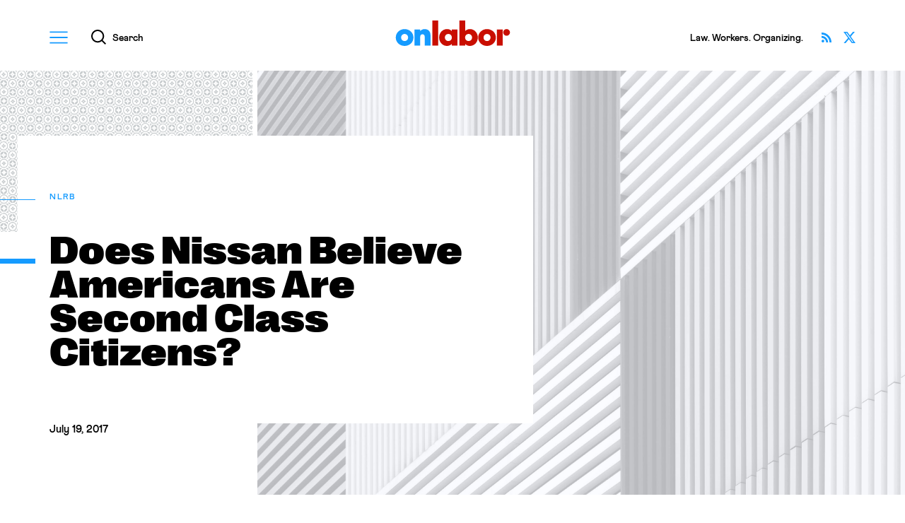

--- FILE ---
content_type: text/html; charset=UTF-8
request_url: https://onlabor.org/does-nissan-believe-americans-are-second-class-citizens/
body_size: 20628
content:
<!doctype html>
<html lang="en-US">
<head>


  
<!--%%%%%%%%%%%%%%%%%%%%%%%%%%%%%%%%%%%%%%%%%%%%%%%%%%%%%%%%%%%%%%%%%%%%%%%%%%%%%%%%%%%%%%%%%%%%%%%%%%%%%%%%%%%%-->

    <meta charset="utf-8">
    <meta http-equiv="x-ua-compatible" content="ie=edge">
    <meta name="viewport" content="width=device-width, initial-scale=1, shrink-to-fit=no">
    <meta name="apple-mobile-web-app-capable" content="yes" />
    <meta name="apple-mobile-web-app-status-bar-style" content="black" />
    <meta name="format-detection" content="telephone=no" />
  
<!--%%%%%%%%%%%%%%%%%%%%%%%%%%%%%%%%%%%%%%%%%%%%%%%%%%%%%%%%%%%%%%%%%%%%%%%%%%%%%%%%%%%%%%%%%%%%%%%%%%%%%%%%%%%%-->
    
    <title>Does Nissan Believe Americans Are Second Class Citizens? ✦ OnLabor</title>

    <meta property="og:title"               content="Does Nissan Believe Americans Are Second Class Citizens? ✦ OnLabor" />
    <meta name="twitter:title"              content="Does Nissan Believe Americans Are Second Class Citizens? ✦ OnLabor">

    <meta name="author"                     content="OnLabor" />
    <meta property="og:type"                content="website" />
    <meta name="twitter:card"               content="summary_large_image">

    <meta name="description"                content="Workers at the Nissan auto plant in Canton, Mississippi should have a big decision to make within the next couple of weeks – whether they want to be represented by the UAW and start a new chapter in their relationship with their employer.  The UAW petitioned the National Labor Relations Board for an election to [&hellip;]" />
    <meta property="og:description"         content="Workers at the Nissan auto plant in Canton, Mississippi should have a big decision to make within the next couple of weeks – whether they want to be represented by the UAW and start a new chapter in their relationship with their employer.  The UAW petitioned the National Labor Relations Board for an election to [&hellip;]" />
    <meta name="twitter:description"        content="Workers at the Nissan auto plant in Canton, Mississippi should have a big decision to make within the next couple of weeks – whether they want to be represented by the UAW and start a new chapter in their relationship with their employer.  The UAW petitioned the National Labor Relations Board for an election to [&hellip;]" />

    <meta property="og:url"                 content="https://onlabor.org/does-nissan-believe-americans-are-second-class-citizens" />

    <meta property="og:image"               content="https://onlabor.org/wp-content/themes/onlaborfresh/images/meta/opengraph.jpg?v=2" />
    <meta property="twitter:image:src"      content="https://onlabor.org/wp-content/themes/onlaborfresh/images/meta/opengraph.jpg?v=2" />

  
<!--%%%%%%%%%%%%%%%%%%%%%%%%%%%%%%%%%%%%%%%%%%%%%%%%%%%%%%%%%%%%%%%%%%%%%%%%%%%%%%%%%%%%%%%%%%%%%%%%%%%%%%%%%%%%-->

    <meta name="theme-color" content="#159bff">
    <link rel="icon" href="https://onlabor.org/wp-content/themes/onlaborfresh/images/meta/favicon.svg" type="image/svg+xml" />
    <link rel="mask-icon" href="https://onlabor.org/wp-content/themes/onlaborfresh/images/meta/mask-icon.svg" color="#000000">
    <link rel="apple-touch-icon" href="https://onlabor.org/wp-content/themes/onlaborfresh/images/meta/apple-touch-icon.png">
    <link rel="manifest" href="https://onlabor.org/wp-content/themes/onlaborfresh/images/meta/manifest.json">

  
<!--%%%%%%%%%%%%%%%%%%%%%%%%%%%%%%%%%%%%%%%%%%%%%%%%%%%%%%%%%%%%%%%%%%%%%%%%%%%%%%%%%%%%%%%%%%%%%%%%%%%%%%%%%%%%-->

    <!-- JWS Analytics (OnLabor property) ~~~~~~~~~~~~~~~~~~~~~~~~~~~~~~~~~~~~~~~~~~~~~~~-->
    <!-- Global site tag (gtag.js) - Google Analytics -->
    <script async src="https://www.googletagmanager.com/gtag/js?id=G-TD1GTY88DW"></script>
    <script>
      window.dataLayer = window.dataLayer || [];
      function gtag(){dataLayer.push(arguments);}
      gtag('js', new Date());
      gtag('config', 'G-TD1GTY88DW');
    </script>
    <!--~~~~~~~~~~~~~~~~~~~~~~~~~~~~~~~~~~~~~~~~~~~~~~~~~~~~~~~~~~~~~~~~~~~~~~~~~~~~~~~~-->

<!--%%%%%%%%%%%%%%%%%%%%%%%%%%%%%%%%%%%%%%%%%%%%%%%%%%%%%%%%%%%%%%%%%%%%%%%%%%%%%%%%%%%%%%%%%%%%%%%%%%%%%%%%%%%%-->


	<meta name='robots' content='max-image-preview:large' />
	<style>img:is([sizes="auto" i], [sizes^="auto," i]) { contain-intrinsic-size: 3000px 1500px }</style>
	<link rel="alternate" type="application/rss+xml" title="OnLabor &raquo; Feed" href="https://onlabor.org/feed/" />
<link rel="alternate" type="application/rss+xml" title="OnLabor &raquo; Comments Feed" href="https://onlabor.org/comments/feed/" />
		<!-- This site uses the Google Analytics by MonsterInsights plugin v9.11.1 - Using Analytics tracking - https://www.monsterinsights.com/ -->
							<script src="//www.googletagmanager.com/gtag/js?id=G-0V607F7957"  data-cfasync="false" data-wpfc-render="false" async></script>
			<script data-cfasync="false" data-wpfc-render="false">
				var mi_version = '9.11.1';
				var mi_track_user = true;
				var mi_no_track_reason = '';
								var MonsterInsightsDefaultLocations = {"page_location":"https:\/\/onlabor.org\/does-nissan-believe-americans-are-second-class-citizens\/"};
								MonsterInsightsDefaultLocations.page_location = window.location.href;
								if ( typeof MonsterInsightsPrivacyGuardFilter === 'function' ) {
					var MonsterInsightsLocations = (typeof MonsterInsightsExcludeQuery === 'object') ? MonsterInsightsPrivacyGuardFilter( MonsterInsightsExcludeQuery ) : MonsterInsightsPrivacyGuardFilter( MonsterInsightsDefaultLocations );
				} else {
					var MonsterInsightsLocations = (typeof MonsterInsightsExcludeQuery === 'object') ? MonsterInsightsExcludeQuery : MonsterInsightsDefaultLocations;
				}

								var disableStrs = [
										'ga-disable-G-0V607F7957',
									];

				/* Function to detect opted out users */
				function __gtagTrackerIsOptedOut() {
					for (var index = 0; index < disableStrs.length; index++) {
						if (document.cookie.indexOf(disableStrs[index] + '=true') > -1) {
							return true;
						}
					}

					return false;
				}

				/* Disable tracking if the opt-out cookie exists. */
				if (__gtagTrackerIsOptedOut()) {
					for (var index = 0; index < disableStrs.length; index++) {
						window[disableStrs[index]] = true;
					}
				}

				/* Opt-out function */
				function __gtagTrackerOptout() {
					for (var index = 0; index < disableStrs.length; index++) {
						document.cookie = disableStrs[index] + '=true; expires=Thu, 31 Dec 2099 23:59:59 UTC; path=/';
						window[disableStrs[index]] = true;
					}
				}

				if ('undefined' === typeof gaOptout) {
					function gaOptout() {
						__gtagTrackerOptout();
					}
				}
								window.dataLayer = window.dataLayer || [];

				window.MonsterInsightsDualTracker = {
					helpers: {},
					trackers: {},
				};
				if (mi_track_user) {
					function __gtagDataLayer() {
						dataLayer.push(arguments);
					}

					function __gtagTracker(type, name, parameters) {
						if (!parameters) {
							parameters = {};
						}

						if (parameters.send_to) {
							__gtagDataLayer.apply(null, arguments);
							return;
						}

						if (type === 'event') {
														parameters.send_to = monsterinsights_frontend.v4_id;
							var hookName = name;
							if (typeof parameters['event_category'] !== 'undefined') {
								hookName = parameters['event_category'] + ':' + name;
							}

							if (typeof MonsterInsightsDualTracker.trackers[hookName] !== 'undefined') {
								MonsterInsightsDualTracker.trackers[hookName](parameters);
							} else {
								__gtagDataLayer('event', name, parameters);
							}
							
						} else {
							__gtagDataLayer.apply(null, arguments);
						}
					}

					__gtagTracker('js', new Date());
					__gtagTracker('set', {
						'developer_id.dZGIzZG': true,
											});
					if ( MonsterInsightsLocations.page_location ) {
						__gtagTracker('set', MonsterInsightsLocations);
					}
										__gtagTracker('config', 'G-0V607F7957', {"allow_anchor":"true","forceSSL":"true"} );
										window.gtag = __gtagTracker;										(function () {
						/* https://developers.google.com/analytics/devguides/collection/analyticsjs/ */
						/* ga and __gaTracker compatibility shim. */
						var noopfn = function () {
							return null;
						};
						var newtracker = function () {
							return new Tracker();
						};
						var Tracker = function () {
							return null;
						};
						var p = Tracker.prototype;
						p.get = noopfn;
						p.set = noopfn;
						p.send = function () {
							var args = Array.prototype.slice.call(arguments);
							args.unshift('send');
							__gaTracker.apply(null, args);
						};
						var __gaTracker = function () {
							var len = arguments.length;
							if (len === 0) {
								return;
							}
							var f = arguments[len - 1];
							if (typeof f !== 'object' || f === null || typeof f.hitCallback !== 'function') {
								if ('send' === arguments[0]) {
									var hitConverted, hitObject = false, action;
									if ('event' === arguments[1]) {
										if ('undefined' !== typeof arguments[3]) {
											hitObject = {
												'eventAction': arguments[3],
												'eventCategory': arguments[2],
												'eventLabel': arguments[4],
												'value': arguments[5] ? arguments[5] : 1,
											}
										}
									}
									if ('pageview' === arguments[1]) {
										if ('undefined' !== typeof arguments[2]) {
											hitObject = {
												'eventAction': 'page_view',
												'page_path': arguments[2],
											}
										}
									}
									if (typeof arguments[2] === 'object') {
										hitObject = arguments[2];
									}
									if (typeof arguments[5] === 'object') {
										Object.assign(hitObject, arguments[5]);
									}
									if ('undefined' !== typeof arguments[1].hitType) {
										hitObject = arguments[1];
										if ('pageview' === hitObject.hitType) {
											hitObject.eventAction = 'page_view';
										}
									}
									if (hitObject) {
										action = 'timing' === arguments[1].hitType ? 'timing_complete' : hitObject.eventAction;
										hitConverted = mapArgs(hitObject);
										__gtagTracker('event', action, hitConverted);
									}
								}
								return;
							}

							function mapArgs(args) {
								var arg, hit = {};
								var gaMap = {
									'eventCategory': 'event_category',
									'eventAction': 'event_action',
									'eventLabel': 'event_label',
									'eventValue': 'event_value',
									'nonInteraction': 'non_interaction',
									'timingCategory': 'event_category',
									'timingVar': 'name',
									'timingValue': 'value',
									'timingLabel': 'event_label',
									'page': 'page_path',
									'location': 'page_location',
									'title': 'page_title',
									'referrer' : 'page_referrer',
								};
								for (arg in args) {
																		if (!(!args.hasOwnProperty(arg) || !gaMap.hasOwnProperty(arg))) {
										hit[gaMap[arg]] = args[arg];
									} else {
										hit[arg] = args[arg];
									}
								}
								return hit;
							}

							try {
								f.hitCallback();
							} catch (ex) {
							}
						};
						__gaTracker.create = newtracker;
						__gaTracker.getByName = newtracker;
						__gaTracker.getAll = function () {
							return [];
						};
						__gaTracker.remove = noopfn;
						__gaTracker.loaded = true;
						window['__gaTracker'] = __gaTracker;
					})();
									} else {
										console.log("");
					(function () {
						function __gtagTracker() {
							return null;
						}

						window['__gtagTracker'] = __gtagTracker;
						window['gtag'] = __gtagTracker;
					})();
									}
			</script>
							<!-- / Google Analytics by MonsterInsights -->
		<link rel='stylesheet' id='wp-block-library-css' href='https://onlabor.org/wp-includes/css/dist/block-library/style.min.css?ver=6.8.3' media='all' />
<style id='classic-theme-styles-inline-css'>
/*! This file is auto-generated */
.wp-block-button__link{color:#fff;background-color:#32373c;border-radius:9999px;box-shadow:none;text-decoration:none;padding:calc(.667em + 2px) calc(1.333em + 2px);font-size:1.125em}.wp-block-file__button{background:#32373c;color:#fff;text-decoration:none}
</style>
<style id='co-authors-plus-coauthors-style-inline-css'>
.wp-block-co-authors-plus-coauthors.is-layout-flow [class*=wp-block-co-authors-plus]{display:inline}

</style>
<style id='co-authors-plus-avatar-style-inline-css'>
.wp-block-co-authors-plus-avatar :where(img){height:auto;max-width:100%;vertical-align:bottom}.wp-block-co-authors-plus-coauthors.is-layout-flow .wp-block-co-authors-plus-avatar :where(img){vertical-align:middle}.wp-block-co-authors-plus-avatar:is(.alignleft,.alignright){display:table}.wp-block-co-authors-plus-avatar.aligncenter{display:table;margin-inline:auto}

</style>
<style id='co-authors-plus-image-style-inline-css'>
.wp-block-co-authors-plus-image{margin-bottom:0}.wp-block-co-authors-plus-image :where(img){height:auto;max-width:100%;vertical-align:bottom}.wp-block-co-authors-plus-coauthors.is-layout-flow .wp-block-co-authors-plus-image :where(img){vertical-align:middle}.wp-block-co-authors-plus-image:is(.alignfull,.alignwide) :where(img){width:100%}.wp-block-co-authors-plus-image:is(.alignleft,.alignright){display:table}.wp-block-co-authors-plus-image.aligncenter{display:table;margin-inline:auto}

</style>
<link rel='stylesheet' id='onlaborfresh-style-css' href='https://onlabor.org/wp-content/themes/onlaborfresh/style.css?ver=1.1.2' media='all' />
<link rel='stylesheet' id='onlaborfresh-print-css' href='https://onlabor.org/wp-content/themes/onlaborfresh/print.css?ver=1.1.2' media='print' />
<script src="https://onlabor.org/wp-content/plugins/google-analytics-premium/assets/js/frontend-gtag.min.js?ver=9.11.1" id="monsterinsights-frontend-script-js" async data-wp-strategy="async"></script>
<script data-cfasync="false" data-wpfc-render="false" id='monsterinsights-frontend-script-js-extra'>var monsterinsights_frontend = {"js_events_tracking":"true","download_extensions":"doc,pdf,ppt,zip,xls,docx,pptx,xlsx","inbound_paths":"[]","home_url":"https:\/\/onlabor.org","hash_tracking":"false","v4_id":"G-0V607F7957"};</script>
<script src="https://onlabor.org/wp-includes/js/jquery/jquery.min.js?ver=3.7.1" id="jquery-core-js"></script>
<script src="https://onlabor.org/wp-includes/js/jquery/jquery-migrate.min.js?ver=3.4.1" id="jquery-migrate-js"></script>
<script src="https://onlabor.org/wp-content/themes/onlaborfresh/js/lazyload.min.js?ver=1.1.2" defer="defer"></script>
<script src="https://onlabor.org/wp-content/themes/onlaborfresh/js/scrollama.js?ver=1.1.2" id="scrollama-js"></script>
<script src="https://onlabor.org/wp-content/themes/onlaborfresh/js/scrollbar-width.js?ver=1.1.2" defer="defer"></script>
<script src="https://onlabor.org/wp-content/themes/onlaborfresh/js/vh-check.min.js?ver=1.1.2" id="vh-check-js"></script>
<script id="dom-scripts-js-before">
var isNeeded = vhCheck('vh-test')
</script>
<script src="https://onlabor.org/wp-content/themes/onlaborfresh/js/scripts.js?ver=1.1.2" id="dom-scripts-js"></script>
<link rel="https://api.w.org/" href="https://onlabor.org/wp-json/" /><link rel="alternate" title="JSON" type="application/json" href="https://onlabor.org/wp-json/wp/v2/posts/27478" /><link rel="EditURI" type="application/rsd+xml" title="RSD" href="https://onlabor.org/xmlrpc.php?rsd" />
<link rel="canonical" href="https://onlabor.org/does-nissan-believe-americans-are-second-class-citizens/" />
<link rel='shortlink' href='https://onlabor.org/?p=27478' />
<link rel="alternate" title="oEmbed (JSON)" type="application/json+oembed" href="https://onlabor.org/wp-json/oembed/1.0/embed?url=https%3A%2F%2Fonlabor.org%2Fdoes-nissan-believe-americans-are-second-class-citizens%2F" />
<link rel="alternate" title="oEmbed (XML)" type="text/xml+oembed" href="https://onlabor.org/wp-json/oembed/1.0/embed?url=https%3A%2F%2Fonlabor.org%2Fdoes-nissan-believe-americans-are-second-class-citizens%2F&#038;format=xml" />


</head>

<body class="wp-singular post-template-default single single-post postid-27478 single-format-standard wp-theme-onlaborfresh no-sidebar">


  <div id="page-master-column" class="page-master-column">

    
<header class="onlabor-v001-block-header" id="canonical-header" aria-labelledby="header-title-primary">
  <div class="backplate">
    <div class="bound">

        <div class="columns">
          <div class="column primary">
            <h1 class="title" id="header-title-primary">
              <a href="/">OnLabor</a>
            </h1>
          </div>
          <div class="column secondary">
            <div class="utilities-rack">

              <button id="global-menu-launcher" class="modal-invoker global-menu-launcher" data-intended-content="nav">
                <div class="icon-container" aria-hidden="true">
                  <svg xmlns="http://www.w3.org/2000/svg" width="27" height="18" viewBox="0 0 27 18">
                    <g>
                      <path class="shape" d="M0,0V2.01H27V0H0ZM0,10H27v-2.01H0v2.01Zm0,8H27v-2.01H0v2.01Z"/>
                    </g>
                  </svg>
                </div>
                <span class="string">Menu</span>
              </button>

              <button id="global-search-launcher" class="modal-invoker global-search-launcher" data-intended-content="search">
                <div class="icon-container" aria-hidden="true">
                  <svg xmlns="http://www.w3.org/2000/svg" width="20.71" height="20.73" viewBox="0 0 20.71 20.73">
                    <g>
                      <path class="shape" d="M20.71,19.32l-4.69-4.69c1.24-1.54,1.98-3.5,1.98-5.63C18.01,4.03,13.97,0,9,0S0,4.03,0,9s4.03,9,9,9c2.12,0,4.06-.74,5.6-1.96l4.69,4.69,1.41-1.41ZM2,9c0-3.86,3.14-7,7-7s7,3.14,7,7-3.14,7-7,7-7-3.14-7-7Z"/>
                    </g>
                  </svg>
                </div>
                <span class="string">Search</span>
              </button>

            </div>
          </div>
          <div class="column tertiary">
            <div class="trivialities">

              
        <div class="tagline">
          <p>Law. Workers. Organizing.</p>
        </div>

              
              <div class="social-links">
                <ul>
                  <li>
                    <a class="twitter" href="https://twitter.com/OnLaborBlog" target="_blank">
                      <span class="string">Follow OnLabor on X</span>
                    </a>
                  </li>
                  <li>
                    <a class="rss" href="/feed/">
                      <span class="string">Subscribe via RSS</span>
                    </a>
                  </li>
                </ul>
              </div>


            </div>
          </div>
        </div>




    </div>
  </div>
</header>

    <main id="page-main" class="page-main">







		



    <div class="onlabor-v001-block-article-hero" data-variant="editorial">
      <div class="stage">
        
      <aside class="article-print-logo" data-context="print" aria-hidden="true">
        <img src="https://onlabor.org/wp-content/themes/onlaborfresh/images/onlabor-print-logo.svg" alt="" />
      </aside>

      <div class="photo-container">
        <div class="fill">
          <img class="photo-asset lazy" data-src="https://onlabor.org/wp-content/themes/onlaborfresh/images/editorial-fallback.jpg" alt="" />
        </div>
      </div>


      <div class="texts-container">
        <div class="bound">
          <div class="texts-interior">
            <div class="backplate">
              <div class="backplate-fitting">
                <div class="backplate-contents">

                  <small class="topical-flag">

                        <a href="https://onlabor.org/tag/nlrb/"><span class="string">NLRB </span></a>
                  </small>



                  
                  
                  <h1 class="headline">
                    <span class="headline-string">

                      Does Nissan Believe Americans Are Second Class Citizens?
                    </span>
                  </h1>


                  <time class="pubdate" datetime="2017-07-19">July 19, 2017</time>                  
                  <aside class="article-bylines-simple" data-context="print" aria-hidden="true">
                    
  <ul>

  <li>Sharon Block</li>
  </ul>
                  </aside>

                </div>
              </div>
            </div>
          </div>
        </div>
      </div>

      </div>
    </div>



<div class="onlabor-v001-block-article-body">
  <div class="bound">

    <div class="hemispheres">
      <div class="hemisphere west">
        <div class="marginalia-treats">


          


            <figure class="marginalia-author-card">
              <div class="photo-container">
                <img class="photo-asset lazy" alt="" data-src="https://onlabor.org/wp-content/uploads/2022/06/Image.jpeg" />              </div>
              <figcaption class="texts-container">
                <mark class="author-name">
                  <a href="https://onlabor.org/author/sharonblockonlabor">
                    Sharon Block                  </a>
                </mark>
                <div class="bio">
                  <p>Sharon Block is a Professor of Practice and the Executive Director of the Center for Labor and a Just Economy at Harvard Law School.</p>
                </div>
                <footer class="cta">
                  <a href="https://onlabor.org/author/sharonblockonlabor" class="cta-link">
                    <span class="cta-string">All by 
                      <b class="fname">
                        Sharon                      </b>
                    </span>
                  </a>
                </footer>
              </figcaption>
            </figure>




          








          

          <aside class="marginalia-social-sharing" data-context="desktop" aria-label="Article options">
            <ul>
              <li>
                <a href="https://www.facebook.com/sharer/sharer.php?u=https%3A%2F%2Fonlabor.org%2Fdoes-nissan-believe-americans-are-second-class-citizens%2F" class="facebook" aria-label="Share this article on Facebook">
                  <i class="icon" aria-hidden="true">
                    <svg xmlns="http://www.w3.org/2000/svg" width="17.13" height="17.03" viewBox="0 0 17.13 17.03">
                      <g><path class="uuid-869c3c54-69df-4240-8604-7240d1e80f8e" d="M8.56,0C3.85,0,0,3.85,0,8.56c0,4.23,3.09,7.76,7.14,8.47l.05-.04s-.03,0-.05,0v-6.04h-2.14v-2.38h2.14v-1.9c0-2.14,1.38-3.33,3.33-3.33,.62,0,1.28,.1,1.9,.19v2.19h-1.09c-1.05,0-1.28,.52-1.28,1.19v1.67h2.28l-.38,2.38h-1.9v6.04s-.03,0-.05,0l.05,.04c4.04-.71,7.14-4.23,7.14-8.47C17.13,3.85,13.27,0,8.56,0Z"/></g>
                    </svg>
                  </i>
                  <span class="string">Share </span>
                </a>
              </li>
              <li>
                <a href="https://twitter.com/intent/tweet?text=Does+Nissan+Believe+Americans+Are+Second+Class+Citizens%3F&url=https%3A%2F%2Fonlabor.org%2Fdoes-nissan-believe-americans-are-second-class-citizens%2F&via=OnLaborBlog" class="twitter" aria-label="Share this article on Twitter">
                  <i class="icon" aria-hidden="true">
                    <svg xmlns="http://www.w3.org/2000/svg" width="17" height="15.37" viewBox="0 0 17 15.37">
                      <g><path class="uuid-ed8de7f3-5b1c-4874-ad1f-299f0c42b45f" d="m13.39,0h2.61l-5.7,6.51,6.7,8.86h-5.25l-4.11-5.37-4.7,5.37H.34l6.09-6.96L0,0h5.38l3.71,4.91L13.39,0Zm-.91,13.81h1.44L4.59,1.48h-1.55l9.43,12.33Z"/></g>
                    </svg>
                  </i>
                  <span class="string">Share</span>
                </a>
              </li>
              <li>
                <a href="#" class="print" aria-label="Print this article" data-action="print">
                  <i class="icon" aria-hidden="true">
                    <svg xmlns="http://www.w3.org/2000/svg" width="16" height="16" viewBox="0 0 16 16">
                      <g><path d="m9.33,13.33h-4v-.67h4v.67Zm6.67-10v8.67h-2.67v4H2.67v-4H0V3.33h2.67V0h10.67v3.33h2.67Zm-4,6.67H4v4.67h8v-4.67Zm0-8.67H4v2h8V1.33Zm2.67,3.67c0-.18-.15-.33-.33-.33s-.33.15-.33.33.15.33.33.33.33-.15.33-.33Zm-4,6.33h-5.33v.67h5.33v-.67Z"/></g>
                    </svg>
                  </i>
                  <span class="string">Print</span>
                </a>
              </li>
            </ul>
          </aside>




        </div>
      </div>
      <div class="hemisphere east">
        <div class="columns">
          <div class="column primary">
            <div class="essay-container">
              <div class="rich-text-output">



              		<p class="long"><span class="times-dropcap">W</span>orkers at the Nissan auto plant in Canton, Mississippi should have a big decision to make within the next couple of weeks – whether they want to be represented by the UAW and start a new chapter in their relationship with their employer.  The <a href="https://www.nytimes.com/2017/07/11/business/nissan-uaw-mississippi-union.html?_r=0">UAW petitioned the National Labor Relations Board</a> for an election to represent the thousands of Nissan employees at the Canton plant.  The Board approved the parties’ agreement to hold the election on August 3<sup>rd</sup> and 4<sup>th</sup>.</p>
<p class="long"><span class="times-dropcap">N</span>issan has a big decision to make &#8212; how do they want to treat the mostly African-American workers at the Canton plant.  Over the course of the years-long organizing campaign in Canton, <a href="https://www.usnews.com/news/best-states/mississippi/articles/2017-04-10/nissan-faces-more-labor-law-charges-at-mississippi-plant">workers and the union have alleged</a> numerous instances of unfair and unlawful treatment.  I had the privilege of hearing first-hand about some of these allegations from Robert Hathorn, a worker from Canton who participated in the <a href="https://blog.dol.gov/2016/10/18/fighting-for-worker-rights-in-mississippi">White House Summit on Worker Voice</a> in October 2015.  He shared how he was forced to accept lower pay and inferior benefits as a “perma-temp” and his frustration at seeing his coworkers bullied and demeaned because of their support for the union organizing drive.</p>
<p>One way to frame the decision facing Nissan’s leadership is whether they want to continue to treat their American employees as second class citizens or if, instead, they want to pivot and accord these workers the same dignity and respect that Nissan workers are accorded elsewhere in the world.  Nissan’s opposition to the Canton workers’ organizing drive marks a significant departure from how they treat their workers in almost every other Nissan plant.  From Japan to Great Britain to Brazil to Australia, Nissan workers are represented by unions that engage in productive and meaningful negotiations with Nissan management.  But this spirit of partnership has been withheld from Nissan workers in Mississippi.</p>
<p>With the request for an election at the Canton plant, Nissan has the opportunity to reset their relationship with their American workers and bring it in line with how they treat their worldwide workforce. Many members of the Canton community, including the <a href="http://www.portside.org/2017-03-04/labor-clergy-coalition-march-nissan-plant-mississippi">faith and civil rights communities</a>, have joined the workers in making this plea.  Thus, far Nissan, the business community and the political establishment have stood in opposition.  Nissan can forego paying lawyers to come up with delay tactics and can make a commitment to allowing workers to make the decision about union representation free from intimidation and scare tactics.  Or, they can explain to their workers, customers and neighbors why Americans are only worthy of second-class status.</p>



              </div>
            </div>
          </div>
          <div class="column secondary">
            <div class="ancillary-boxlet-chute">
              <div class="ancillary-boxlet-wrapper">



                

          <aside class="marginalia-social-sharing" data-context="mobile" aria-label="Article options">
            <ul>
              <li>
                <a href="https://www.facebook.com/sharer/sharer.php?u=https%3A%2F%2Fonlabor.org%2Fdoes-nissan-believe-americans-are-second-class-citizens%2F" class="facebook" aria-label="Share this article on Facebook">
                  <i class="icon" aria-hidden="true">
                    <svg xmlns="http://www.w3.org/2000/svg" width="17.13" height="17.03" viewBox="0 0 17.13 17.03">
                      <g><path class="uuid-869c3c54-69df-4240-8604-7240d1e80f8e" d="M8.56,0C3.85,0,0,3.85,0,8.56c0,4.23,3.09,7.76,7.14,8.47l.05-.04s-.03,0-.05,0v-6.04h-2.14v-2.38h2.14v-1.9c0-2.14,1.38-3.33,3.33-3.33,.62,0,1.28,.1,1.9,.19v2.19h-1.09c-1.05,0-1.28,.52-1.28,1.19v1.67h2.28l-.38,2.38h-1.9v6.04s-.03,0-.05,0l.05,.04c4.04-.71,7.14-4.23,7.14-8.47C17.13,3.85,13.27,0,8.56,0Z"/></g>
                    </svg>
                  </i>
                  <span class="string">Share </span>
                </a>
              </li>
              <li>
                <a href="https://twitter.com/intent/tweet?text=Does+Nissan+Believe+Americans+Are+Second+Class+Citizens%3F&url=https%3A%2F%2Fonlabor.org%2Fdoes-nissan-believe-americans-are-second-class-citizens%2F&via=OnLaborBlog" class="twitter" aria-label="Share this article on Twitter">
                  <i class="icon" aria-hidden="true">
                    <svg xmlns="http://www.w3.org/2000/svg" width="17" height="15.37" viewBox="0 0 17 15.37">
                      <g><path class="uuid-ed8de7f3-5b1c-4874-ad1f-299f0c42b45f" d="m13.39,0h2.61l-5.7,6.51,6.7,8.86h-5.25l-4.11-5.37-4.7,5.37H.34l6.09-6.96L0,0h5.38l3.71,4.91L13.39,0Zm-.91,13.81h1.44L4.59,1.48h-1.55l9.43,12.33Z"/></g>
                    </svg>
                  </i>
                  <span class="string">Share</span>
                </a>
              </li>
              <li>
                <a href="#" class="print" aria-label="Print this article" data-action="print">
                  <i class="icon" aria-hidden="true">
                    <svg xmlns="http://www.w3.org/2000/svg" width="16" height="16" viewBox="0 0 16 16">
                      <g><path d="m9.33,13.33h-4v-.67h4v.67Zm6.67-10v8.67h-2.67v4H2.67v-4H0V3.33h2.67V0h10.67v3.33h2.67Zm-4,6.67H4v4.67h8v-4.67Zm0-8.67H4v2h8V1.33Zm2.67,3.67c0-.18-.15-.33-.33-.33s-.33.15-.33.33.15.33.33.33.33-.15.33-.33Zm-4,6.33h-5.33v.67h5.33v-.67Z"/></g>
                    </svg>
                  </i>
                  <span class="string">Print</span>
                </a>
              </li>
            </ul>
          </aside>




                
                <aside class="latest-from-onlabor-sidebar" aria-labelledby="semantic-title-latest-from-onlabor-sidebar">
                  <div class="section-interior">
                    <header class="section-titling">
                      <h2 class="section-title" id="semantic-title-latest-from-onlabor-sidebar">
                        <span class="clause">The Latest</span>
                        <span class="clause">From OnLabor</span>
                      </h2>
                    </header>
                    <div class="articles-repository">


                      
  <figure class="latest-from-onlabor-article-card">
    <a href="https://onlabor.org/what-sec-ai-disclosure-rules-have-to-do-with-union-bargaining/" class="whole-card-link">
      <div class="photo-container">
        <div class="fill">
          <img class="photo-asset lazy" data-src="https://onlabor.org/wp-content/uploads/2026/01/ai-768x432.jpg" alt="" />
        </div>
      </div>
      <figcaption class="texts-container">
        <h3 class="title">
          <span class="title-string">What SEC AI Disclosure Rules Have to Do With Union Bargaining</span>
        </h3>
        <small class="byline">by Alvin Velazquez</small>
      </figcaption>
    </a>
  </figure>

  <figure class="latest-from-onlabor-article-card">
    <a href="https://onlabor.org/every-worker-should-know-about-washington-aluminum/" class="whole-card-link">
      <div class="photo-container">
        <div class="fill">
          <img class="photo-asset lazy" data-src="https://onlabor.org/wp-content/uploads/2026/01/2048px-2015_Kohler_Strike_Day2-768x576.jpg" alt="" />
        </div>
      </div>
      <figcaption class="texts-container">
        <h3 class="title">
          <span class="title-string">Every Worker Should Know About Washington Aluminum</span>
        </h3>
        <small class="byline">by Andrew Strom</small>
      </figcaption>
    </a>
  </figure>

  <figure class="latest-from-onlabor-article-card">
    <a href="https://onlabor.org/public-defender-organizing/" class="whole-card-link">
      <div class="photo-container">
        <div class="fill">
          <img class="photo-asset lazy" data-src="https://onlabor.org/wp-content/uploads/2025/12/public-defender-768x512.jpg" alt="" />
        </div>
      </div>
      <figcaption class="texts-container">
        <h3 class="title">
          <span class="title-string">Public Defender Organizing</span>
        </h3>
        <small class="byline">by Ariel Boone</small>
      </figcaption>
    </a>
  </figure>

  <figure class="latest-from-onlabor-article-card">
    <a href="https://onlabor.org/if-the-government-cant-ban-captive-audience-meetings-it-cant-ban-pickets-either/" class="whole-card-link">
      <div class="photo-container">
        <div class="fill">
          <img class="photo-asset lazy" data-src="https://onlabor.org/wp-content/uploads/2025/12/5604714156_e62d43b65e_k-768x576.jpg" alt="" />
        </div>
      </div>
      <figcaption class="texts-container">
        <h3 class="title">
          <span class="title-string">If the Government Can’t Ban Captive Audience Meetings, it Can’t Ban Pickets, Either</span>
        </h3>
        <small class="byline">by Otto Barenberg</small>
      </figcaption>
    </a>
  </figure>


                    </div>
                  </div>
                </aside>




              </div>
            </div>
          </div>
        </div>
      </div>
    </div>
  </div>
</div>


<aside class="onlabor-v001-block-tags-ledger" aria-labelledby="semantic-title-tags-ledger">
  <div class="bound">
    <div class="interior">
      <div class="hemispheres">
        <header class="hemisphere primary">
          <h2 class="title" id="semantic-title-tags-ledger">Tagged</h2>
        </header>
        <nav class="hemisphere secondary">
          <ul class="tags-list">

            
              <li class="tag-item">
                <a href="https://onlabor.org/tag/civil-rights/">
                  <span class="string">civil rights</span>
                </a>
              </li>

            
              <li class="tag-item">
                <a href="https://onlabor.org/tag/nissan/">
                  <span class="string">nissan</span>
                </a>
              </li>

            
              <li class="tag-item">
                <a href="https://onlabor.org/tag/nlrb/">
                  <span class="string">NLRB</span>
                </a>
              </li>

            
              <li class="tag-item">
                <a href="https://onlabor.org/tag/uaw/">
                  <span class="string">UAW</span>
                </a>
              </li>

            
          </ul>
        </nav>
      </div>
    </div>
  </div>
</aside>



<aside class="onlabor-v001-block-more-by-author" aria-labelledby="semantic-title-more-by-author" data-pattern="diamonds-blue">
  <div class="bound">
    <div class="stage">
      <div class="hemispheres">
        <header class="hemisphere primary">
          <div class="section-titling">
            <h2 class="title" id="semantic-title-more-by-author">
              <span class="prefix">More by</span>
              <mark class="name">
                <i>Sharon</i>
                <i>Block</i>
              </mark>
            </h2>
            <p class="cta">
              <a href="https://onlabor.org/author/sharonblockonlabor" class="cta-link">Browse all</a>
            </p>
          </div>
        </header>
        <div class="hemisphere secondary">
          <div class="articles-repository">



                      
              <article class="more-by-author-article-card">
                <a href="https://onlabor.org/building-worker-power-in-a-precarious-federal-landscape-sectoral-strategies-and-worker-democracy/" class="whole-card-link">
                  <figure class="card-halves">
                    <div class="photo-container">
                      <div class="fill">
                        <img class="photo-asset lazy" alt="" data-src="https://onlabor.org/wp-content/uploads/2025/12/Strike_May_Day_2017_in_New_York_City_34430340585-768x599.jpg" />
                      </div>
                    </div>
                    <figcaption class="texts-container">
                      <h3 class="title">
                        <span class="title-string">Building Worker Power in a Precarious Federal Landscape: Sectoral Strategies and Worker Democracy</span>
                      </h3>
                      <time class="pubdate" datetime="2025-12-22">
                        December 22, 2025                      </time>
                    </figcaption>
                  </figure>
                </a>
              </article>


              <article class="more-by-author-article-card">
                <a href="https://onlabor.org/dear-congress-if-youre-serious-about-the-right-to-unionize/" class="whole-card-link">
                  <figure class="card-halves">
                    <div class="photo-container">
                      <div class="fill">
                        <img class="photo-asset lazy" alt="" data-src="https://onlabor.org/wp-content/uploads/2023/11/manny-becerra-GTPK-Wt1qoY-unsplash-768x1152.jpg" />
                      </div>
                    </div>
                    <figcaption class="texts-container">
                      <h3 class="title">
                        <span class="title-string">Dear Congress: If you&#8217;re serious about the right to unionize&#8230;</span>
                      </h3>
                      <time class="pubdate" datetime="2025-09-1">
                        September 1, 2025                      </time>
                    </figcaption>
                  </figure>
                </a>
              </article>


              <article class="more-by-author-article-card">
                <a href="https://onlabor.org/labor-day-2-0-reviving-worker-power-through-sectoral-bargaining/" class="whole-card-link">
                  <figure class="card-halves">
                    <div class="photo-container">
                      <div class="fill">
                        <img class="photo-asset lazy" alt="" data-src="https://onlabor.org/wp-content/uploads/2019/09/drivers-768x403.jpg" />
                      </div>
                    </div>
                    <figcaption class="texts-container">
                      <h3 class="title">
                        <span class="title-string">Labor Day 2.0: Reviving Worker Power through Sectoral Bargaining</span>
                      </h3>
                      <time class="pubdate" datetime="2025-09-1">
                        September 1, 2025                      </time>
                    </figcaption>
                  </figure>
                </a>
              </article>

    


          </div>
        </div>
      </div>
    </div>
  </div>
</aside>



<section class="onlabor-v001-block-generic-quadtych-roundup" aria-labelledby="semantic-title-generic-quadtych-roundup">
  <div class="bound">
    <div class="stage">


      <header class="titling" data-context="dynamic">
        <div class="columns">
          <div class="column primary">
            <h2 class="title" id="semantic-title-generic-quadtych-roundup">
              
                <span class="clause">More in NLRB</span>
              
                          </h2>
          </div>
          <div class="column secondary">
            <div class="subtitle">

              
              <p class="cta">
                <a href="https://onlabor.org/tag/nlrb/" class="cta-link">Browse all</a>
              </p>

            </div>
          </div>
        </div>
      </header>


      <div class="articles-repository">  

        
              <article class="common-article-card">
                <a href="https://onlabor.org/building-worker-power-in-a-precarious-federal-landscape-sectoral-strategies-and-worker-democracy/" class="whole-card-link">
                  <figure class="interior">
                    <div class="photo-container">
                      <div class="fill">
                        <img class="photo-asset lazy" alt="" data-src="https://onlabor.org/wp-content/uploads/2025/12/Strike_May_Day_2017_in_New_York_City_34430340585-768x599.jpg" />
                      </div>
                    </div>
                    <figcaption class="texts-container">
                      <h3 class="title">
                        <span class="title-string">Building Worker Power in a Precarious Federal Landscape: Sectoral Strategies and Worker Democracy</span>
                      </h3>
                      <time class="pubdate" datetime="2025-12-22">Dec 22, 2025</time>
                      <aside class="supplemental-details">
                        <mark class="author">by Sharon Block, Seema Nanda, Rajesh Nayak and Benjamin Sachs</mark>

                        <div class="excerpt"><p>This post launches a new series exploring how states and cities can expand worker power in the United States. The series is grounded in a set of working papers and policy briefs that offer creative approaches for state and local action in a time when the federal labor law framework is increasingly unreliable. Each post [&hellip;]</p></div>
                      </aside>
                    </figcaption>
                  </figure>
                </a>
              </article>


              <article class="common-article-card">
                <a href="https://onlabor.org/the-boss-has-entered-the-chat/" class="whole-card-link">
                  <figure class="interior">
                    <div class="photo-container">
                      <div class="fill">
                        <img class="photo-asset lazy" alt="" data-src="https://onlabor.org/wp-content/uploads/2025/12/District_of_Columbia_Court_of_Appeals-768x422.jpg" />
                      </div>
                    </div>
                    <figcaption class="texts-container">
                      <h3 class="title">
                        <span class="title-string">The Boss Has Entered the Chat</span>
                      </h3>
                      <time class="pubdate" datetime="2025-12-18">Dec 18, 2025</time>
                      <aside class="supplemental-details">
                        <mark class="author">by Paneez Oliai</mark>

                        <div class="excerpt"><p>In recognition of the “inequality of bargaining power” between employees and employers, Congress protected workers’ rights to participate in concerted activity as defined by § 7 of the NLRA. Yet employers have long sought to limit the scope of § 7 protections. Now, a set of firings by a Vermont-based company has forced the D.C. [&hellip;]</p></div>
                      </aside>
                    </figcaption>
                  </figure>
                </a>
              </article>


              <article class="common-article-card">
                <a href="https://onlabor.org/nlrb-rip/" class="whole-card-link">
                  <figure class="interior">
                    <div class="photo-container">
                      <div class="fill">
                        <img class="photo-asset lazy" alt="" data-src="https://onlabor.org/wp-content/uploads/2022/08/NLRB-photo-scaled-1-768x560.jpg" />
                      </div>
                    </div>
                    <figcaption class="texts-container">
                      <h3 class="title">
                        <span class="title-string">NLRB, RIP</span>
                      </h3>
                      <time class="pubdate" datetime="2025-12-11">Dec 11, 2025</time>
                      <aside class="supplemental-details">
                        <mark class="author">by Andrew Strom</mark>

                        <div class="excerpt"><p>The oral argument in&nbsp;Trump v. Slaughter&nbsp;removed any doubt that the six Republican appointees on the Supreme Court are eager to deliver a death blow to independent administrative agencies as they have existed for the past 135 years.&nbsp;&nbsp;And, two Trump appointees on the D.C. Circuit, anticipating the Supreme Court&#8217;s ruling, held, in&nbsp;Wilcox v. Trump,&nbsp;that the Constitution [&hellip;]</p></div>
                      </aside>
                    </figcaption>
                  </figure>
                </a>
              </article>


              <article class="common-article-card">
                <a href="https://onlabor.org/why-not-a-real-employment-and-labor-court/" class="whole-card-link">
                  <figure class="interior">
                    <div class="photo-container">
                      <div class="fill">
                        <img class="photo-asset lazy" alt="" data-src="https://onlabor.org/wp-content/uploads/2025/06/5th-Circuit-Courtroom-768x512.jpg" />
                      </div>
                    </div>
                    <figcaption class="texts-container">
                      <h3 class="title">
                        <span class="title-string">Why Not a Real Employment and Labor Court?</span>
                      </h3>
                      <time class="pubdate" datetime="2025-11-9">Nov 9, 2025</time>
                      <aside class="supplemental-details">
                        <mark class="author">by Cristóbal Gutiérrez</mark>

                        <div class="excerpt"><p>Conflict lies at the heart of the employment relationship. Indeed, Employment and Labor Law emerged in the early twentieth century as a political response to social unrest, seeking to channel these tensions into legal frameworks for adjudication. Whether expressed through wage and hour disputes, discrimination claims, unfair labor practices, or struggles over union recognition, such [&hellip;]</p></div>
                      </aside>
                    </figcaption>
                  </figure>
                </a>
              </article>


      </div>


    </div>
  </div>
</section>








    


        <div class="commentary-roundup" data-context="standalone">
          <div class="commentary-roundup-porthole">
            <section class="commentary-roundup-track" aria-labelledby="semantic-title-daily-news-and-commentary">

              <header class="commentary-roundup-titling">
                <div class="wordmark">
                  <h2 class="title" id="semantic-title-daily-news-and-commentary">
                    <span class="clause">Daily News</span>
                    <span class="clause">&amp; Commentary</span>
                  </h2>
                  <div class="steam-container" aria-hidden="true">
                    <div class="steam">
                    </div>
                  </div>
                </div>
                <div class="tagline">
                  <p>
                    Start your day with our roundup of the latest labor developments. 
                    <a href="/news_commentaries/" class="cta-link">See all</a>
                  </p>
                </div>
              </header>

              <div class="preview-cards-repository">
                <div class="preview-cards-track">


                  
                            <article class="news-commentary-preview-card">
                              <div class="interior">
                                <a href="https://onlabor.org/january-16-2026/" class="whole-card-link">
                                  <figure class="card-contents">
                                    <div class="thumbnail-container">
                                      <div class="fill">
                                                                                <img src="https://onlabor.org/wp-content/uploads/2021/02/NLRB-Bloomberg-768x462.jpg" class="thumbnail-asset lazy" alt="" />
                                      </div>
                                    </div>
                                    <figcaption class="details">
                                      <h3 class="title">
                                        <span class="title-plate">
                                          <span class="title-string">January 16</span>
                                        </span>
                                      </h3>
                                      <div class="excerpt">
                                        <p>
                                          <span class="excerpt-string">The NLRB publishes its first decision since regaining a quorum; Minneapolis labor unions call for a general strike in response to the ICE killing of Renee Good; federal workers rally in DC to show support for the Protecting America’s Workforce Act.</span>
                                        </p>
                                      </div>
                                    </figcaption>
                                  </figure>
                                </a>
                              </div>
                            </article>



                            <article class="news-commentary-preview-card">
                              <div class="interior">
                                <a href="https://onlabor.org/january-15-2026/" class="whole-card-link">
                                  <figure class="card-contents">
                                    <div class="thumbnail-container">
                                      <div class="fill">
                                                                                <img src="https://onlabor.org/wp-content/uploads/2020/10/Labor-Dept-768x541.jpg" class="thumbnail-asset lazy" alt="" />
                                      </div>
                                    </div>
                                    <figcaption class="details">
                                      <h3 class="title">
                                        <span class="title-plate">
                                          <span class="title-string">January 15</span>
                                        </span>
                                      </h3>
                                      <div class="excerpt">
                                        <p>
                                          <span class="excerpt-string">New investigation into the Secretary of Labor; New Jersey bill to protect child content creators; NIOSH reinstates hundreds of employees.</span>
                                        </p>
                                      </div>
                                    </figcaption>
                                  </figure>
                                </a>
                              </div>
                            </article>



                            <article class="news-commentary-preview-card">
                              <div class="interior">
                                <a href="https://onlabor.org/january-14-2026/" class="whole-card-link">
                                  <figure class="card-contents">
                                    <div class="thumbnail-container">
                                      <div class="fill">
                                                                                <img src="https://onlabor.org/wp-content/uploads/2026/01/Panorama_of_United_States_Supreme_Court_Building_at_Dusk-768x396.jpg" class="thumbnail-asset lazy" alt="" />
                                      </div>
                                    </div>
                                    <figcaption class="details">
                                      <h3 class="title">
                                        <span class="title-plate">
                                          <span class="title-string">January 14</span>
                                        </span>
                                      </h3>
                                      <div class="excerpt">
                                        <p>
                                          <span class="excerpt-string">The Supreme Court will not review its opt-in test in ADEA cases in an age discrimination and federal wage law violation case; the Fifth Circuit rules that a jury will determine whether Enterprise Products unfairly terminated a Black truck driver; and an employee at Berry Global Inc. will receive a trial after being fired for requesting medical leave for a disability-related injury. </span>
                                        </p>
                                      </div>
                                    </figcaption>
                                  </figure>
                                </a>
                              </div>
                            </article>



                            <article class="news-commentary-preview-card">
                              <div class="interior">
                                <a href="https://onlabor.org/january-13-2025/" class="whole-card-link">
                                  <figure class="card-contents">
                                    <div class="thumbnail-container">
                                      <div class="fill">
                                                                                <img src="https://onlabor.org/wp-content/uploads/2025/01/unsplash-nurse-768x407.avif" class="thumbnail-asset lazy" alt="" />
                                      </div>
                                    </div>
                                    <figcaption class="details">
                                      <h3 class="title">
                                        <span class="title-plate">
                                          <span class="title-string">January 13</span>
                                        </span>
                                      </h3>
                                      <div class="excerpt">
                                        <p>
                                          <span class="excerpt-string">15,000 New York City nurses go on strike; First Circuit rules against ferry employees challenging a COVID-19 vaccine mandate; New York lawmakers propose amendments to Trapped at Work Act.  </span>
                                        </p>
                                      </div>
                                    </figcaption>
                                  </figure>
                                </a>
                              </div>
                            </article>



                            <article class="news-commentary-preview-card">
                              <div class="interior">
                                <a href="https://onlabor.org/january-12-2026/" class="whole-card-link">
                                  <figure class="card-contents">
                                    <div class="thumbnail-container">
                                      <div class="fill">
                                                                                <img src="https://onlabor.org/wp-content/uploads/2020/11/eeoc-768x512.jpg" class="thumbnail-asset lazy" alt="" />
                                      </div>
                                    </div>
                                    <figcaption class="details">
                                      <h3 class="title">
                                        <span class="title-plate">
                                          <span class="title-string">January 12</span>
                                        </span>
                                      </h3>
                                      <div class="excerpt">
                                        <p>
                                          <span class="excerpt-string">Changes to EEOC voting procedures; workers tell SCOTUS to pass on collective action cases; Mamdani&#039;s plans for NYC wages.</span>
                                        </p>
                                      </div>
                                    </figcaption>
                                  </figure>
                                </a>
                              </div>
                            </article>



                            <article class="news-commentary-preview-card">
                              <div class="interior">
                                <a href="https://onlabor.org/january-11-2026/" class="whole-card-link">
                                  <figure class="card-contents">
                                    <div class="thumbnail-container">
                                      <div class="fill">
                                                                                <img src="https://onlabor.org/wp-content/uploads/2026/01/CO-state-capitol-768x605.webp" class="thumbnail-asset lazy" alt="" />
                                      </div>
                                    </div>
                                    <figcaption class="details">
                                      <h3 class="title">
                                        <span class="title-plate">
                                          <span class="title-string">January 11</span>
                                        </span>
                                      </h3>
                                      <div class="excerpt">
                                        <p>
                                          <span class="excerpt-string">Colorado unions revive push for pro-organizing bill, December’s jobs report shows an economic slowdown, and the NLRB begins handing down new decisions </span>
                                        </p>
                                      </div>
                                    </figcaption>
                                  </figure>
                                </a>
                              </div>
                            </article>




                </div>
              </div>

            </section>
          </div>
        </div>    
<div class="onlabor-v001-block-mega-diptych">
  <div class="decor">

    <div class="rough-texture lazy" data-bg="https://onlabor.org/wp-content/themes/onlaborfresh/images/rough.jpg" aria-hidden="true"></div>

    <div class="bound">
      <div class="hemispheres">
        <div class="hemisphere primary">


          <section class="subblock-in-the-news-teaser" aria-labelledby="semantic-title-in-the-news">
            <header class="section-titling">
              <h2 class="section-title" id="semantic-title-in-the-news">
                <span class="clause">OnLabor</span>
                <span class="clause">In The News</span>
              </h2>
              <p class="cta">
                <a href="/press_coverage/" class="cta-link">Browse all</a>
              </p>
            </header>
            <div class="articles-repository">


              
                    <article class="in-the-news-teaser-card">
                      <a href="https://www.wired.com/story/hundreds-of-video-game-workers-join-new-union-as-trump-attacks-labor-rights/" class="whole-card-link" target="_blank">

                        <h3 class="periodical-source">
                          <i class="ribbon">
                            <i class="ribbon-fabric" aria-hidden="true"></i>
                            <span class="ribbon-string">Wired</span>
                          </i>
                        </h3>
                        
                        <!--
                        <div style="margin: 8px 0; padding: 10px; background: gold; font-size: 0.875em;">
                          https://onlabor.org/press_coverage/hundreds-of-video-game-workers-join-new-union-as-trump-attacks-labor-rights/                        </div>
                        -->
                        
                        <dl class="supporting-details">
                          <dt class="periodical-headline">
                            <span class="string">Hundreds of Video Game Workers Join New Union as Trump Attacks Labor Rights</span>
                          </dt>
                          <dd class="periodical-context">
                            <span class="string">Prof. Sachs on challenges to union organizing under the second Trump Administration.</span>
                          </dd>
                        </dl>

                      </a>
                    </article>


                    <article class="in-the-news-teaser-card">
                      <a href="https://www.latimes.com/business/story/2024-06-19/how-anti-union-southern-governors-may-be-violating-federal-law?sfmc_id=6672e9fa588bfe956a043687&skey_id=06312a5cbb08db78316096676c3274cc093137449dc5bb880a33c6ba8459850d&utm_id=35772015&utm_source=Sailthru&utm_medium=email&utm_campaign=NLTR-Email-List-Columnist%20Alert%20-%20Michael%20Hiltzik&utm_term=Alert%20-%20Michael%20Hiltzik" class="whole-card-link" target="_blank">

                        <h3 class="periodical-source">
                          <i class="ribbon">
                            <i class="ribbon-fabric" aria-hidden="true"></i>
                            <span class="ribbon-string">Los Angeles Times</span>
                          </i>
                        </h3>
                        
                        <!--
                        <div style="margin: 8px 0; padding: 10px; background: gold; font-size: 0.875em;">
                          https://onlabor.org/press_coverage/column-how-anti-union-southern-governors-may-be-violating-federal-law/                        </div>
                        -->
                        
                        <dl class="supporting-details">
                          <dt class="periodical-headline">
                            <span class="string">Column: How anti-union southern governors may be violating federal law</span>
                          </dt>
                          <dd class="periodical-context">
                            <span class="string">Ben Sachs quoted in a column about the anti-union governors' letter and the fragmentation of labor law; John Fry's post referenced on the question of whether state level card-check bans are preempted by the NLRA.</span>
                          </dd>
                        </dl>

                      </a>
                    </article>


                    <article class="in-the-news-teaser-card">
                      <a href="https://www.fastcompany.com/91088549/amazons-labor-union-divided-closing-electing-leadership" class="whole-card-link" target="_blank">

                        <h3 class="periodical-source">
                          <i class="ribbon">
                            <i class="ribbon-fabric" aria-hidden="true"></i>
                            <span class="ribbon-string">Fast Company</span>
                          </i>
                        </h3>
                        
                        <!--
                        <div style="margin: 8px 0; padding: 10px; background: gold; font-size: 0.875em;">
                          https://onlabor.org/press_coverage/two-years-after-its-historic-win-a-divided-amazon-labor-union-lurches-toward-a-leadership-election/                        </div>
                        -->
                        
                        <dl class="supporting-details">
                          <dt class="periodical-headline">
                            <span class="string">Amazon’s Labor Union is divided but closing in on electing leadership</span>
                          </dt>
                          <dd class="periodical-context">
                            <span class="string">Prof. Sachs on Amazon's use of legal roadblocks to delay negotiations.</span>
                          </dd>
                        </dl>

                      </a>
                    </article>


                    <article class="in-the-news-teaser-card">
                      <a href="https://www.semafor.com/article/04/04/2024/unions-picket-power-now-extends-to-us-boardrooms" class="whole-card-link" target="_blank">

                        <h3 class="periodical-source">
                          <i class="ribbon">
                            <i class="ribbon-fabric" aria-hidden="true"></i>
                            <span class="ribbon-string">Semafor</span>
                          </i>
                        </h3>
                        
                        <!--
                        <div style="margin: 8px 0; padding: 10px; background: gold; font-size: 0.875em;">
                          https://onlabor.org/press_coverage/unions-picket-power-now-extends-to-u-s-boardrooms/                        </div>
                        -->
                        
                        <dl class="supporting-details">
                          <dt class="periodical-headline">
                            <span class="string">Unions’ picket power now extends to U.S. boardrooms</span>
                          </dt>
                          <dd class="periodical-context">
                            <span class="string">Prof. Block on the influence of labor unions on other playing fields.</span>
                          </dd>
                        </dl>

                      </a>
                    </article>


                    <article class="in-the-news-teaser-card">
                      <a href="https://news.bloomberglaw.com/daily-labor-report/boeing-talks-will-test-unions-sway-as-labor-market-chills" class="whole-card-link" target="_blank">

                        <h3 class="periodical-source">
                          <i class="ribbon">
                            <i class="ribbon-fabric" aria-hidden="true"></i>
                            <span class="ribbon-string">Bloomberg Law</span>
                          </i>
                        </h3>
                        
                        <!--
                        <div style="margin: 8px 0; padding: 10px; background: gold; font-size: 0.875em;">
                          https://onlabor.org/press_coverage/boeing-talks-will-test-unions-sway-as-labor-market-softens/                        </div>
                        -->
                        
                        <dl class="supporting-details">
                          <dt class="periodical-headline">
                            <span class="string">Boeing Talks Will Test Unions’ Sway as Labor Market Softens</span>
                          </dt>
                          <dd class="periodical-context">
                            <span class="string">Prof. Block on Boeing's labor negotiations with the International Association of Machinists.</span>
                          </dd>
                        </dl>

                      </a>
                    </article>




            </div>
          </section>


        </div>
        <div class="hemisphere secondary">

          <section class="subblock-more-from-onlabor" aria-labelledby="semantic-title-more-from-onlabor">

            <header class="section-titling">
              <h2 class="section-title" id="semantic-title-more-from-onlabor">
                <span class="clause">More From</span>
                <span class="clause">OnLabor</span>
              </h2>
              <p class="cta">
                <a href="/posts/" class="cta-link">See more</a>
              </p>
            </header>

            <div class="articles-repository">

              


  <article class="archival-article-card" data-variant="editorial">
    <div class="card-interior">


      

      <a 
        href="https://onlabor.org/foster-care-parents-and-the-push-for-collective-bargaining-rights/" 
        class="whole-card-link" 
              >

          <figure class="card-halves">
            <div class="photo-container">
              <div class="fill">

                
                      <img class="photo-asset lazy" alt="" data-src="https://onlabor.org/wp-content/uploads/2025/12/texasguardianshiplawyer.net_-768x512.webp" />

                


              </div>
            </div>
            <figcaption class="texts-container">
              
              <!--
              <div style="padding: 4px; background: thistle;">
              editorial ---               </div>
              -->




              
              <h3 class="card-titling">
                <span class="title-string">Foster Care Parents and the Push for Collective Bargaining Rights</span>
              </h3>
              <div class="texts-tangential">
                <aside class="subordinate-details">
                  <time datetime="2025-12-22" class="pubdate">Dec 22, 2025</time>
                  <mark class="author">Mila Rostain</mark>
                </aside>
                <div class="excerpt">
                  <p>Massachusetts struggles to recruit and retain qualified foster parents. Foster parents, including licensed kinship caregivers, provide temporary homes to children in the custody of the state. By some&nbsp;reports, Massachusetts has lower rates of kinship foster care than other states. Foster parents receive&nbsp;stipends, ranging from $34.12 to $40.39 per day, which are often well below the [&hellip;]</p>
                </div>
              </div>

              


            </figcaption>
          </figure>

      </a>
    </div>
  </article>




  <article class="archival-article-card" data-variant="editorial">
    <div class="card-interior">


      

      <a 
        href="https://onlabor.org/building-worker-power-in-a-precarious-federal-landscape-sectoral-strategies-and-worker-democracy/" 
        class="whole-card-link" 
              >

          <figure class="card-halves">
            <div class="photo-container">
              <div class="fill">

                
                      <img class="photo-asset lazy" alt="" data-src="https://onlabor.org/wp-content/uploads/2025/12/Strike_May_Day_2017_in_New_York_City_34430340585-768x599.jpg" />

                


              </div>
            </div>
            <figcaption class="texts-container">
              
              <!--
              <div style="padding: 4px; background: thistle;">
              editorial ---               </div>
              -->




              
              <h3 class="card-titling">
                <span class="title-string">Building Worker Power in a Precarious Federal Landscape: Sectoral Strategies and Worker Democracy</span>
              </h3>
              <div class="texts-tangential">
                <aside class="subordinate-details">
                  <time datetime="2025-12-22" class="pubdate">Dec 22, 2025</time>
                  <mark class="author">Sharon Block, Seema Nanda, Rajesh Nayak and Benjamin Sachs</mark>
                </aside>
                <div class="excerpt">
                  <p>This post launches a new series exploring how states and cities can expand worker power in the United States. The series is grounded in a set of working papers and policy briefs that offer creative approaches for state and local action in a time when the federal labor law framework is increasingly unreliable. Each post [&hellip;]</p>
                </div>
              </div>

              


            </figcaption>
          </figure>

      </a>
    </div>
  </article>




  <article class="archival-article-card" data-variant="editorial">
    <div class="card-interior">


      

      <a 
        href="https://onlabor.org/hospitals-become-sites-of-confrontation-for-healthcare-workers-and-immigration-agents/" 
        class="whole-card-link" 
              >

          <figure class="card-halves">
            <div class="photo-container">
              <div class="fill">

                
                      <img class="photo-asset lazy" alt="" data-src="https://onlabor.org/wp-content/uploads/2025/12/90-768x394.webp" />

                


              </div>
            </div>
            <figcaption class="texts-container">
              
              <!--
              <div style="padding: 4px; background: thistle;">
              editorial ---               </div>
              -->




              
              <h3 class="card-titling">
                <span class="title-string">Hospitals Become Sites of Confrontation for Healthcare Workers and Immigration Agents</span>
              </h3>
              <div class="texts-tangential">
                <aside class="subordinate-details">
                  <time datetime="2025-12-19" class="pubdate">Dec 19, 2025</time>
                  <mark class="author">Ariel Boone</mark>
                </aside>
                <div class="excerpt">
                  <p>On January 20, 2025, the Trump administration&nbsp;rescinded a longstanding policy&nbsp;which previously protected “sensitive” areas like hospitals and clinics from immigration enforcement. Stripped of these protections, healthcare workers and noncitizen patients now face escalating intrusions by federal agents. Masked ICE agents are entering hospitals and clinics, refusing to show identification, surveilling patients, and stopping workers from [&hellip;]</p>
                </div>
              </div>

              


            </figcaption>
          </figure>

      </a>
    </div>
  </article>




  <article class="archival-article-card" data-variant="editorial">
    <div class="card-interior">


      

      <a 
        href="https://onlabor.org/the-boss-has-entered-the-chat/" 
        class="whole-card-link" 
              >

          <figure class="card-halves">
            <div class="photo-container">
              <div class="fill">

                
                      <img class="photo-asset lazy" alt="" data-src="https://onlabor.org/wp-content/uploads/2025/12/District_of_Columbia_Court_of_Appeals-768x422.jpg" />

                


              </div>
            </div>
            <figcaption class="texts-container">
              
              <!--
              <div style="padding: 4px; background: thistle;">
              editorial ---               </div>
              -->




              
              <h3 class="card-titling">
                <span class="title-string">The Boss Has Entered the Chat</span>
              </h3>
              <div class="texts-tangential">
                <aside class="subordinate-details">
                  <time datetime="2025-12-18" class="pubdate">Dec 18, 2025</time>
                  <mark class="author">Paneez Oliai</mark>
                </aside>
                <div class="excerpt">
                  <p>In recognition of the “inequality of bargaining power” between employees and employers, Congress protected workers’ rights to participate in concerted activity as defined by § 7 of the NLRA. Yet employers have long sought to limit the scope of § 7 protections. Now, a set of firings by a Vermont-based company has forced the D.C. [&hellip;]</p>
                </div>
              </div>

              


            </figcaption>
          </figure>

      </a>
    </div>
  </article>




  <article class="archival-article-card" data-variant="editorial">
    <div class="card-interior">


      

      <a 
        href="https://onlabor.org/the-untapped-potential-of-rideshare-take-rate-disclosure-requirements/" 
        class="whole-card-link" 
              >

          <figure class="card-halves">
            <div class="photo-container">
              <div class="fill">

                
                      <img class="photo-asset lazy" alt="" data-src="https://onlabor.org/wp-content/uploads/2025/10/uber-768x509.webp" />

                


              </div>
            </div>
            <figcaption class="texts-container">
              
              <!--
              <div style="padding: 4px; background: thistle;">
              editorial ---               </div>
              -->




              
              <h3 class="card-titling">
                <span class="title-string">The Untapped Potential of Rideshare Take-Rate Disclosure Requirements</span>
              </h3>
              <div class="texts-tangential">
                <aside class="subordinate-details">
                  <time datetime="2025-12-17" class="pubdate">Dec 17, 2025</time>
                  <mark class="author">Mila Rostain</mark>
                </aside>
                <div class="excerpt">
                  <p>Rideshare drivers are winning through the legislative process. In the last year,&nbsp;two&nbsp;states have enacted&nbsp;pathways&nbsp;to unionization. Unionizing is critical, but drivers need additional structural changes if they are to curb the largely unchecked power of gig corporations and win meaningful improvements in the terms and conditions of their work.&nbsp; One such structural change is access to [&hellip;]</p>
                </div>
              </div>

              


            </figcaption>
          </figure>

      </a>
    </div>
  </article>


            </div>

          </section>

        </div>
      </div>

    </div>
  </div>
</div>

    
<section class="onlabor-v001-block-subscription-appeal" aria-label="Subscribe to OnLabor’s mailing list">
  <div class="bound">
    <div class="backplate">
      <div class="stripes" aria-hidden="true">
      </div>
      <div class="interior">

        <div class="ephemeral-novelty mailbox lazy" aria-hidden="true" data-bg="https://onlabor.org/wp-content/themes/onlaborfresh/images/mailbox.png">
        </div>
        <div class="ephemeral-novelty marquee" aria-hidden="true">
          <div class="marquee-container">
            <div class="marquee-track alpha">
              <div class="marquee-prop">

                <svg data-name="" xmlns="http://www.w3.org/2000/svg" width="393.86" height="47.1" viewBox="0 0 393.86 47.1">
  <g data-name="">
    <path d="M30.59,18.16l-6.47-1.39c-6.62-1.44-6.96-2.15-6.96-3.17,0-1.33,1.8-2.18,4.58-2.18,4.04,0,5.88,1.44,6.16,4.81l.04,.5,15.6-1.35v-.46c-.04-9.62-7.61-14.92-21.33-14.92S.58,5.25,.55,14.79c-.03,7.22,4.4,11.85,13.15,13.74l6.4,1.36c6.52,1.41,7.56,2.07,7.56,3.49,0,.56,0,2.28-4.39,2.28-3.97,0-5.76-1.47-6.19-5.08l-.06-.48L0,31.44v.47c.24,9.78,8.12,15.16,22.19,15.16s22.65-5.85,22.65-15.65-8.23-11.95-14.25-13.27Zm-8.4,27.92c-13.21,0-20.7-4.86-21.16-13.71l15.11-1.19c.61,3.79,2.82,5.49,7.12,5.49,3.58,0,5.39-1.1,5.39-3.28,0-2.3-1.98-3.09-8.35-4.47l-6.4-1.36C5.56,25.75,1.52,21.58,1.55,14.8,1.58,5.9,8.92,1,22.22,1s20.04,4.78,20.32,13.46l-13.69,1.18c-.47-3.56-2.74-5.23-7.1-5.23-3.44,0-5.58,1.22-5.58,3.18s1.07,2.69,7.75,4.15l6.47,1.39c7.36,1.62,13.46,3.66,13.46,12.29,0,9.17-8.09,14.65-21.65,14.65Zm53.32-16.67c0,3.84-1.65,5.62-5.18,5.62s-5.37-1.79-5.37-5.62V.95h-17.35V30.7c0,10.86,7.64,16.37,22.71,16.37s22.53-5.51,22.53-16.37V.95h-17.35V29.4Zm1-27.46h15.35V30.7c0,10.34-7.04,15.37-21.53,15.37s-21.71-5.03-21.71-15.37V1.95h15.35V29.4c0,4.39,2.14,6.62,6.37,6.62s6.18-2.23,6.18-6.62V1.95Zm56.67,20.7c4.71-1.35,7-4.62,7-9.97v-.16c0-7.79-4.89-11.58-14.95-11.58h-28.8V46.12h29.62c10.38,0,15.43-4.15,15.43-12.68v-.13c0-5.68-2.72-9.18-8.3-10.67Zm7.3,10.8c0,7.97-4.58,11.68-14.43,11.68h-28.62V1.95h27.8c9.52,0,13.95,3.36,13.95,10.58v.16c0,5.14-2.19,8.05-6.9,9.17l-.38,.09v1.42l.39,.09c5.59,1.28,8.19,4.42,8.19,9.86v.13Zm-20.55-6.09h-7.16v8.16h7.16c3.7,0,4.48-2.25,4.48-4.13v-.13c0-2.59-1.51-3.91-4.48-3.91Zm3.48,4.03c0,2.16-1.07,3.13-3.48,3.13h-6.16v-6.16h6.16c2.4,0,3.48,.9,3.48,2.91v.13Zm.56-16.09v-.16c0-2.4-1.47-3.62-4.38-3.62h-6.81v7.37h6.81c2.91,0,4.38-1.21,4.38-3.59Zm-10.19-2.78h5.81c3,0,3.38,1.4,3.38,2.62v.16c0,1.21-.38,2.59-3.38,2.59h-5.81v-5.37Zm59.49,5.64l-6.47-1.39c-6.62-1.44-6.96-2.15-6.96-3.17,0-1.33,1.8-2.18,4.58-2.18,4.04,0,5.88,1.44,6.16,4.81l.04,.5,15.6-1.35v-.46c-.04-9.62-7.61-14.92-21.33-14.92s-21.64,5.25-21.67,14.79c-.03,7.22,4.4,11.85,13.15,13.74l6.4,1.36c6.51,1.41,7.56,2.07,7.56,3.49,0,.56,0,2.28-4.39,2.28-3.97,0-5.76-1.47-6.19-5.08l-.06-.48-17.01,1.34v.47c.24,9.78,8.12,15.16,22.19,15.16s22.65-5.85,22.65-15.65-8.23-11.95-14.25-13.27Zm-8.4,27.92c-13.21,0-20.7-4.86-21.16-13.71l15.11-1.19c.61,3.79,2.82,5.49,7.12,5.49,3.58,0,5.39-1.1,5.39-3.28,0-2.3-1.98-3.09-8.35-4.47l-6.4-1.36c-8.34-1.81-12.38-5.98-12.35-12.76,.03-8.9,7.37-13.8,20.67-13.8s20.04,4.78,20.32,13.46l-13.69,1.18c-.47-3.56-2.74-5.23-7.1-5.23-3.44,0-5.58,1.22-5.58,3.18s1.07,2.69,7.75,4.15l6.47,1.39c7.36,1.62,13.46,3.66,13.46,12.29,0,9.17-8.09,14.65-21.65,14.65Zm55.03-20.01c-.39,5.9-2.34,8.65-6.13,8.65-4.35,0-6.38-2.94-6.38-9.25v-3.88c0-6.31,2.02-9.25,6.35-9.25,4.07,0,6.04,2.63,6.19,8.29v.54s17.27-1.84,17.27-1.84l-.02-.47c-.65-12.68-8.31-18.84-23.44-18.84-16.2,0-24.07,7.68-24.07,23.47v.13c0,15.82,7.87,23.5,24.07,23.5,14.84,0,22.53-6.09,23.53-18.6l.04-.47-17.38-2.51-.04,.54Zm16.34,2.83c-1.11,11.58-8.47,17.22-22.5,17.22-15.52,0-23.07-7.36-23.07-22.5v-.13c0-15.12,7.55-22.47,23.07-22.47,14.3,0,21.63,5.7,22.41,17.42l-15.24,1.63c-.29-5.79-2.7-8.72-7.17-8.72-4.88,0-7.35,3.45-7.35,10.25v3.88c0,6.8,2.48,10.25,7.38,10.25,4.24,0,6.56-2.96,7.08-9.05l15.38,2.22Zm46.71,8.71l-1.01-4.51c-1-4.36-2.57-6.17-6.57-7.32,5.81-1.19,8.76-4.91,8.76-11.06v-.13c0-9.04-6.07-13.63-18.04-13.63h-26V46.12h17.35v-15.71h3.16c2.96,0,3.83,.93,4.43,4.73l.63,3.78c.58,3.63,1.02,5.61,1.98,6.99l.15,.22h18.09l.22-1.66-.22-.18c-1.19-.94-1.86-2.08-2.92-6.69Zm2.04,7.53h-16.68c-.67-1.09-1.09-2.72-1.67-6.37l-.63-3.78c-.6-3.77-1.56-5.56-5.42-5.56h-4.16v15.71h-15.35V1.95h25c11.31,0,17.04,4.25,17.04,12.63v.13c0,5.92-2.83,9.26-8.64,10.2l-.42,.07v1.48l.38,.1c4.14,1.06,5.54,2.51,6.51,6.76l1.01,4.52c.98,4.26,1.66,5.88,3.05,7.07l-.03,.24Zm-21.94-33.45h-6.62v8.79h6.62c3.31,0,4.73-1.29,4.73-4.41s-1.41-4.38-4.73-4.38Zm0,7.79h-5.62v-6.79h5.62c2.75,0,3.73,.88,3.73,3.48,0,2.45-.98,3.32-3.73,3.32Zm24.61,26.65h17.35V.95h-17.35V46.12Zm1-44.18h15.35V45.12h-15.35V1.95Zm47.61,13.35v-.16c0-2.4-1.47-3.62-4.38-3.62h-6.81v7.37h6.81c2.91,0,4.38-1.21,4.38-3.59Zm-10.19-2.78h5.81c3,0,3.38,1.4,3.38,2.62v.16c0,1.21-.38,2.59-3.38,2.59h-5.81v-5.37Zm19.41,10.13c4.71-1.35,7-4.62,7-9.97v-.16c0-7.79-4.89-11.58-14.95-11.58h-28.8V46.12h29.63c10.38,0,15.43-4.15,15.43-12.68v-.13c0-5.68-2.72-9.18-8.3-10.67Zm7.3,10.8c0,7.97-4.58,11.68-14.43,11.68h-28.63V1.95h27.8c9.52,0,13.95,3.36,13.95,10.58v.16c0,5.14-2.19,8.05-6.9,9.17l-.38,.09v1.42l.39,.09c5.59,1.28,8.19,4.42,8.19,9.86v.13Zm-20.55-6.09h-7.16v8.16h7.16c3.7,0,4.48-2.25,4.48-4.13v-.13c0-2.59-1.51-3.91-4.48-3.91Zm3.48,4.03c0,2.16-1.07,3.13-3.48,3.13h-6.16v-6.16h6.16c2.4,0,3.48,.9,3.48,2.91v.13Zm37.56,2.69v-5.25h18.68v-10.78h-18.68v-5.06h19.97V.95h-37.32V46.12h37.95v-12.04h-20.61Zm19.61,11.04h-35.95V1.95h35.32V11.99h-19.97v7.06h18.68v8.78h-18.68v7.25h20.61v10.04Z"/>
  </g>
</svg>
              </div>
            </div>
            <div class="marquee-track beta">
              <div class="marquee-prop">

                <svg data-name="" xmlns="http://www.w3.org/2000/svg" width="393.86" height="47.1" viewBox="0 0 393.86 47.1">
  <g data-name="">
    <path d="M30.59,18.16l-6.47-1.39c-6.62-1.44-6.96-2.15-6.96-3.17,0-1.33,1.8-2.18,4.58-2.18,4.04,0,5.88,1.44,6.16,4.81l.04,.5,15.6-1.35v-.46c-.04-9.62-7.61-14.92-21.33-14.92S.58,5.25,.55,14.79c-.03,7.22,4.4,11.85,13.15,13.74l6.4,1.36c6.52,1.41,7.56,2.07,7.56,3.49,0,.56,0,2.28-4.39,2.28-3.97,0-5.76-1.47-6.19-5.08l-.06-.48L0,31.44v.47c.24,9.78,8.12,15.16,22.19,15.16s22.65-5.85,22.65-15.65-8.23-11.95-14.25-13.27Zm-8.4,27.92c-13.21,0-20.7-4.86-21.16-13.71l15.11-1.19c.61,3.79,2.82,5.49,7.12,5.49,3.58,0,5.39-1.1,5.39-3.28,0-2.3-1.98-3.09-8.35-4.47l-6.4-1.36C5.56,25.75,1.52,21.58,1.55,14.8,1.58,5.9,8.92,1,22.22,1s20.04,4.78,20.32,13.46l-13.69,1.18c-.47-3.56-2.74-5.23-7.1-5.23-3.44,0-5.58,1.22-5.58,3.18s1.07,2.69,7.75,4.15l6.47,1.39c7.36,1.62,13.46,3.66,13.46,12.29,0,9.17-8.09,14.65-21.65,14.65Zm53.32-16.67c0,3.84-1.65,5.62-5.18,5.62s-5.37-1.79-5.37-5.62V.95h-17.35V30.7c0,10.86,7.64,16.37,22.71,16.37s22.53-5.51,22.53-16.37V.95h-17.35V29.4Zm1-27.46h15.35V30.7c0,10.34-7.04,15.37-21.53,15.37s-21.71-5.03-21.71-15.37V1.95h15.35V29.4c0,4.39,2.14,6.62,6.37,6.62s6.18-2.23,6.18-6.62V1.95Zm56.67,20.7c4.71-1.35,7-4.62,7-9.97v-.16c0-7.79-4.89-11.58-14.95-11.58h-28.8V46.12h29.62c10.38,0,15.43-4.15,15.43-12.68v-.13c0-5.68-2.72-9.18-8.3-10.67Zm7.3,10.8c0,7.97-4.58,11.68-14.43,11.68h-28.62V1.95h27.8c9.52,0,13.95,3.36,13.95,10.58v.16c0,5.14-2.19,8.05-6.9,9.17l-.38,.09v1.42l.39,.09c5.59,1.28,8.19,4.42,8.19,9.86v.13Zm-20.55-6.09h-7.16v8.16h7.16c3.7,0,4.48-2.25,4.48-4.13v-.13c0-2.59-1.51-3.91-4.48-3.91Zm3.48,4.03c0,2.16-1.07,3.13-3.48,3.13h-6.16v-6.16h6.16c2.4,0,3.48,.9,3.48,2.91v.13Zm.56-16.09v-.16c0-2.4-1.47-3.62-4.38-3.62h-6.81v7.37h6.81c2.91,0,4.38-1.21,4.38-3.59Zm-10.19-2.78h5.81c3,0,3.38,1.4,3.38,2.62v.16c0,1.21-.38,2.59-3.38,2.59h-5.81v-5.37Zm59.49,5.64l-6.47-1.39c-6.62-1.44-6.96-2.15-6.96-3.17,0-1.33,1.8-2.18,4.58-2.18,4.04,0,5.88,1.44,6.16,4.81l.04,.5,15.6-1.35v-.46c-.04-9.62-7.61-14.92-21.33-14.92s-21.64,5.25-21.67,14.79c-.03,7.22,4.4,11.85,13.15,13.74l6.4,1.36c6.51,1.41,7.56,2.07,7.56,3.49,0,.56,0,2.28-4.39,2.28-3.97,0-5.76-1.47-6.19-5.08l-.06-.48-17.01,1.34v.47c.24,9.78,8.12,15.16,22.19,15.16s22.65-5.85,22.65-15.65-8.23-11.95-14.25-13.27Zm-8.4,27.92c-13.21,0-20.7-4.86-21.16-13.71l15.11-1.19c.61,3.79,2.82,5.49,7.12,5.49,3.58,0,5.39-1.1,5.39-3.28,0-2.3-1.98-3.09-8.35-4.47l-6.4-1.36c-8.34-1.81-12.38-5.98-12.35-12.76,.03-8.9,7.37-13.8,20.67-13.8s20.04,4.78,20.32,13.46l-13.69,1.18c-.47-3.56-2.74-5.23-7.1-5.23-3.44,0-5.58,1.22-5.58,3.18s1.07,2.69,7.75,4.15l6.47,1.39c7.36,1.62,13.46,3.66,13.46,12.29,0,9.17-8.09,14.65-21.65,14.65Zm55.03-20.01c-.39,5.9-2.34,8.65-6.13,8.65-4.35,0-6.38-2.94-6.38-9.25v-3.88c0-6.31,2.02-9.25,6.35-9.25,4.07,0,6.04,2.63,6.19,8.29v.54s17.27-1.84,17.27-1.84l-.02-.47c-.65-12.68-8.31-18.84-23.44-18.84-16.2,0-24.07,7.68-24.07,23.47v.13c0,15.82,7.87,23.5,24.07,23.5,14.84,0,22.53-6.09,23.53-18.6l.04-.47-17.38-2.51-.04,.54Zm16.34,2.83c-1.11,11.58-8.47,17.22-22.5,17.22-15.52,0-23.07-7.36-23.07-22.5v-.13c0-15.12,7.55-22.47,23.07-22.47,14.3,0,21.63,5.7,22.41,17.42l-15.24,1.63c-.29-5.79-2.7-8.72-7.17-8.72-4.88,0-7.35,3.45-7.35,10.25v3.88c0,6.8,2.48,10.25,7.38,10.25,4.24,0,6.56-2.96,7.08-9.05l15.38,2.22Zm46.71,8.71l-1.01-4.51c-1-4.36-2.57-6.17-6.57-7.32,5.81-1.19,8.76-4.91,8.76-11.06v-.13c0-9.04-6.07-13.63-18.04-13.63h-26V46.12h17.35v-15.71h3.16c2.96,0,3.83,.93,4.43,4.73l.63,3.78c.58,3.63,1.02,5.61,1.98,6.99l.15,.22h18.09l.22-1.66-.22-.18c-1.19-.94-1.86-2.08-2.92-6.69Zm2.04,7.53h-16.68c-.67-1.09-1.09-2.72-1.67-6.37l-.63-3.78c-.6-3.77-1.56-5.56-5.42-5.56h-4.16v15.71h-15.35V1.95h25c11.31,0,17.04,4.25,17.04,12.63v.13c0,5.92-2.83,9.26-8.64,10.2l-.42,.07v1.48l.38,.1c4.14,1.06,5.54,2.51,6.51,6.76l1.01,4.52c.98,4.26,1.66,5.88,3.05,7.07l-.03,.24Zm-21.94-33.45h-6.62v8.79h6.62c3.31,0,4.73-1.29,4.73-4.41s-1.41-4.38-4.73-4.38Zm0,7.79h-5.62v-6.79h5.62c2.75,0,3.73,.88,3.73,3.48,0,2.45-.98,3.32-3.73,3.32Zm24.61,26.65h17.35V.95h-17.35V46.12Zm1-44.18h15.35V45.12h-15.35V1.95Zm47.61,13.35v-.16c0-2.4-1.47-3.62-4.38-3.62h-6.81v7.37h6.81c2.91,0,4.38-1.21,4.38-3.59Zm-10.19-2.78h5.81c3,0,3.38,1.4,3.38,2.62v.16c0,1.21-.38,2.59-3.38,2.59h-5.81v-5.37Zm19.41,10.13c4.71-1.35,7-4.62,7-9.97v-.16c0-7.79-4.89-11.58-14.95-11.58h-28.8V46.12h29.63c10.38,0,15.43-4.15,15.43-12.68v-.13c0-5.68-2.72-9.18-8.3-10.67Zm7.3,10.8c0,7.97-4.58,11.68-14.43,11.68h-28.63V1.95h27.8c9.52,0,13.95,3.36,13.95,10.58v.16c0,5.14-2.19,8.05-6.9,9.17l-.38,.09v1.42l.39,.09c5.59,1.28,8.19,4.42,8.19,9.86v.13Zm-20.55-6.09h-7.16v8.16h7.16c3.7,0,4.48-2.25,4.48-4.13v-.13c0-2.59-1.51-3.91-4.48-3.91Zm3.48,4.03c0,2.16-1.07,3.13-3.48,3.13h-6.16v-6.16h6.16c2.4,0,3.48,.9,3.48,2.91v.13Zm37.56,2.69v-5.25h18.68v-10.78h-18.68v-5.06h19.97V.95h-37.32V46.12h37.95v-12.04h-20.61Zm19.61,11.04h-35.95V1.95h35.32V11.99h-19.97v7.06h18.68v8.78h-18.68v7.25h20.61v10.04Z"/>
  </g>
</svg>
              </div>
            </div>
          </div>
        </div>

        <div class="meaningfully-usable-space">
          <div class="substantive-columns">
            <div class="column primary">

              <div class="instructions">
                <p>Enjoy OnLabor’s fresh takes on the day’s labor news, right in your inbox.</p>
              </div>

            </div>
            <div class="column secondary">

              <div class="form-container">
                <div class="signup-wrapper">

                  
<!--  ========================================================================================================================-->
<!--  ========================================================================================================================-->
<!--  Begin Mailchimp Signup Form -->

      <div id="mc_embed_signup">
        <form action="https://onlabor.us17.list-manage.com/subscribe/post?u=33d1955b66319bc3ebe91835c&amp;id=e44f41e48c&amp;f_id=00dbc2e1f0" method="post" id="mc-embedded-subscribe-form" name="mc-embedded-subscribe-form" class="validate" target="_self">
          <div id="mc_embed_signup_scroll">
            <div class="indicates-required">
              <span class="asterisk">*</span> indicates required
            </div>
            <div class="mc-field-group">
              <label for="mce-EMAIL">Email Address  <span class="asterisk">*</span></label>
              <input type="email" value="" name="EMAIL" class="required email" id="mce-EMAIL" placeholder="email address" required>
              <span id="mce-EMAIL-HELPERTEXT" class="helper_text"></span>
            </div>
            <div id="mce-responses" class="clear">
              <div class="response" id="mce-error-response" style="display:none"></div>
              <div class="response" id="mce-success-response" style="display:none"></div>
            </div> <!-- real people should not fill this in and expect good things - do not remove this or risk form bot signups-->
            <div style="position: absolute; left: -5000px;" aria-hidden="true">
              <input type="text" name="b_33d1955b66319bc3ebe91835c_e44f41e48c" tabindex="-1" value="">
            </div>
            <div class="clear">
              <input type="submit" value="Subscribe" name="subscribe" id="mc-embedded-subscribe" class="button">
            </div>
          </div>
        </form>
      </div>

<!--  End mc_embed_signup -->
<!--  ========================================================================================================================-->
<!--  ========================================================================================================================-->


                </div>
              </div>

            </div>
          </div>
        </div>
      </div>
    </div>
  </div>
</section>










        </main><!--/ #main -->


        
<footer class="onlabor-v001-block-footer" aria-label="Footer">
  <div class="bound">
    
    <div class="tier upper">
      <div class="titling">
        <h2 class="wordmark">
          <a href="/">OnLabor</a>
        </h2>
        
        <div class="tagline">
          <p>Law. Workers. Organizing.</p>
        </div>

      </div>
    </div>
    
    <div class="tier lower">
      <div class="hemispheres">
        <div class="hemisphere west">
          <article class="onlabor-primer">




                      
<p><b>OnLabor</b> is a blog devoted to workers, unions, and their politics. We interpret our subject broadly to include the current crisis in the traditional union movement (why union decline is happening and what it means for our society); the new and contested forms of worker organization that are filling the labor union gap; how work ought to be structured and managed; how workers ought to be represented and compensated; and the appropriate role of government — all three branches — in each of these issues.</p>




            <p class="cta">
              <a href="/about/">
                <span class="string">Learn more about OnLabor</span>
                <i class="ornament" aria-hidden="true">
                  <svg xmlns="http://www.w3.org/2000/svg" width="8.31" height="8.2" viewBox="0 0 8.31 8.2">
                    <g>
                      <polygon class="shape" points="1.31 0 1.31 1.25 6.07 1.25 0 7.32 .88 8.2 7.06 2.02 7.06 6.66 8.31 6.66 8.31 0 1.31 0"/>
                    </g>
                  </svg>
                </i>
              </a>
            </p>
          </article>
        </div>
        <div class="hemisphere east">
          <div class="columns">
            <div class="column primary">
              <div class="fine-print">
                <p>
                  <span class="clause">Copyright &copy; 2026 OnLabor.</span>
                  <span class="clause">All rights reserved.</span>
                </p>
                <p>OnLabor is unable to accept <span class="clause">unsolicited submissions.</span></p>
              </div>
              
              <div class="social-links">
                <ul>
                  <li>
                    <a class="twitter" href="https://twitter.com/OnLaborBlog" target="_blank">
                      <span class="string">Follow OnLabor on X</span>
                    </a>
                  </li>
                  <li>
                    <a class="rss" href="/feed/">
                      <span class="string">Subscribe via RSS</span>
                    </a>
                  </li>
                </ul>
              </div>

            </div>
            <div class="column secondary">
              <dl class="colophon">
                <div class="pair">
                  <dt>Contact</dt>
                  <dd><a href="/cdn-cgi/l/email-protection#88e1e6eee7c8e7e6e4e9eae7faa6e7faef"><span class="__cf_email__" data-cfemail="670e0901082708090b0605081549081500">[email&#160;protected]</span></a></dd>
                </div>
                <div class="pair">
                  <dt>Site design</dt>
                  <dd><a href="https://jonwhitestudio.com/" target="_blank">Jon White Studio</a></dd>
                </div>
              </dl>
            </div>
          </div>
        </div>
      </div>
    </div>

    

  </div>
</footer>

        
<dialog class="onlabor-v001-block-dialog" id="onlabor-dialog" data-revealed-content="">
  <div class="framing">
    <div class="inner">
      <div class="utilities-row">
        <div class="buttons-container">
          <button id="dialog-collapse" class="close-btn">Close</button>
        </div>
      </div>
      <div class="dialog-contents">
        <div class="bound">

          <div class="dialog-content-bucket" data-bucket="nav">
            <div class="wayfinding-links">
              <h2>Sections</h2>
              <nav class="sitewide-links">
                <ul>
                  <li><a href="/posts/">All Editorial Writing</a></li>
                  <li><a href="/news_commentaries/">All News &amp; Commentary</a></li>
                  <li><a href="/category/from-benjamin-sachs/">From The Editor</a></li>
                  <li><a href="/category/from-senior-contributors/">From Senior Contributors</a></li>
                  <li><a href="/category/from-guest-contributors/">Analysis From Guest Voices</a></li>
                  <li><a href="/press_coverage/">OnLabor In The News</a></li>
                  <li><a href="/all-featured-coverage/">All Featured Coverage</a></li>
                  <li><a href="/about/">About</a></li>
                </ul>
              </nav>
              <h2>Connect</h2>
              
              <div class="social-links">
                <ul>
                  <li>
                    <a class="twitter" href="https://twitter.com/OnLaborBlog" target="_blank">
                      <span class="string">Follow OnLabor on X</span>
                    </a>
                  </li>
                  <li>
                    <a class="rss" href="/feed/">
                      <span class="string">Subscribe via RSS</span>
                    </a>
                  </li>
                </ul>
              </div>

            </div>
          </div>

          <div class="dialog-content-bucket" data-bucket="search">
            <div class="sitewide-search-module">

              
<!-- ~~~~~~~~~~~~~~~~~~~~~~~~~~~~~~~~~~~~~~~~~~~~~~~~~~~~~~~~~~~~~~~~~~~~~~~~~~~~~~~~~~~~~~~~~~~~~~~~~~~~~~~~~ -->
<!-- ~~~~~~~~~~~~~~~~~~~~~~~~~~~~~~~~~~~~~~~~~~~~~~~~~~~~~~~~~~~~~~~~~~~~~~~~~~~~~~~~~~~~~~~~~~~~~~~~~~~~~~~~~ -->


  <form role="search" method="get" class="search-form" aria-label="Search for:" action="https://onlabor.org">
    <label for="search-form-1">
      <span>Search for:</span>
    </label>
    <div class="paired-inputs">
      <input type="search" id="search-form-1" class="search-field" placeholder="Search…" value="" name="s">
      <input type="submit" class="search-submit" value="Search">
    </div>
  </form>

<!-- ~~~~~~~~~~~~~~~~~~~~~~~~~~~~~~~~~~~~~~~~~~~~~~~~~~~~~~~~~~~~~~~~~~~~~~~~~~~~~~~~~~~~~~~~~~~~~~~~~~~~~~~~~ -->
<!-- ~~~~~~~~~~~~~~~~~~~~~~~~~~~~~~~~~~~~~~~~~~~~~~~~~~~~~~~~~~~~~~~~~~~~~~~~~~~~~~~~~~~~~~~~~~~~~~~~~~~~~~~~~ -->


            </div>
          </div>

        </div>
      </div>
    </div>
  </div>
</dialog>



  </div><!--/ #page-master-column -->


<script data-cfasync="false" src="/cdn-cgi/scripts/5c5dd728/cloudflare-static/email-decode.min.js"></script><script type="speculationrules">
{"prefetch":[{"source":"document","where":{"and":[{"href_matches":"\/*"},{"not":{"href_matches":["\/wp-*.php","\/wp-admin\/*","\/wp-content\/uploads\/*","\/wp-content\/*","\/wp-content\/plugins\/*","\/wp-content\/themes\/onlaborfresh\/*","\/*\\?(.+)"]}},{"not":{"selector_matches":"a[rel~=\"nofollow\"]"}},{"not":{"selector_matches":".no-prefetch, .no-prefetch a"}}]},"eagerness":"conservative"}]}
</script>
<script type="text/javascript">
		/* MonsterInsights Scroll Tracking */
		if ( typeof(jQuery) !== 'undefined' ) {
		jQuery( document ).ready(function(){
		function monsterinsights_scroll_tracking_load() {
		if ( ( typeof(__gaTracker) !== 'undefined' && __gaTracker && __gaTracker.hasOwnProperty( "loaded" ) && __gaTracker.loaded == true ) || ( typeof(__gtagTracker) !== 'undefined' && __gtagTracker ) ) {
		(function(factory) {
		factory(jQuery);
		}(function($) {

		/* Scroll Depth */
		"use strict";
		var defaults = {
		percentage: true
		};

		var $window = $(window),
		cache = [],
		scrollEventBound = false,
		lastPixelDepth = 0;

		/*
		* Plugin
		*/

		$.scrollDepth = function(options) {

		var startTime = +new Date();

		options = $.extend({}, defaults, options);

		/*
		* Functions
		*/

		function sendEvent(action, label, scrollDistance, timing) {
		if ( 'undefined' === typeof MonsterInsightsObject || 'undefined' === typeof MonsterInsightsObject.sendEvent ) {
		return;
		}
			var paramName = action.toLowerCase();
	var fieldsArray = {
	send_to: 'G-0V607F7957',
	non_interaction: true
	};
	fieldsArray[paramName] = label;

	if (arguments.length > 3) {
	fieldsArray.scroll_timing = timing
	MonsterInsightsObject.sendEvent('event', 'scroll_depth', fieldsArray);
	} else {
	MonsterInsightsObject.sendEvent('event', 'scroll_depth', fieldsArray);
	}
			}

		function calculateMarks(docHeight) {
		return {
		'25%' : parseInt(docHeight * 0.25, 10),
		'50%' : parseInt(docHeight * 0.50, 10),
		'75%' : parseInt(docHeight * 0.75, 10),
		/* Cushion to trigger 100% event in iOS */
		'100%': docHeight - 5
		};
		}

		function checkMarks(marks, scrollDistance, timing) {
		/* Check each active mark */
		$.each(marks, function(key, val) {
		if ( $.inArray(key, cache) === -1 && scrollDistance >= val ) {
		sendEvent('Percentage', key, scrollDistance, timing);
		cache.push(key);
		}
		});
		}

		function rounded(scrollDistance) {
		/* Returns String */
		return (Math.floor(scrollDistance/250) * 250).toString();
		}

		function init() {
		bindScrollDepth();
		}

		/*
		* Public Methods
		*/

		/* Reset Scroll Depth with the originally initialized options */
		$.scrollDepth.reset = function() {
		cache = [];
		lastPixelDepth = 0;
		$window.off('scroll.scrollDepth');
		bindScrollDepth();
		};

		/* Add DOM elements to be tracked */
		$.scrollDepth.addElements = function(elems) {

		if (typeof elems == "undefined" || !$.isArray(elems)) {
		return;
		}

		$.merge(options.elements, elems);

		/* If scroll event has been unbound from window, rebind */
		if (!scrollEventBound) {
		bindScrollDepth();
		}

		};

		/* Remove DOM elements currently tracked */
		$.scrollDepth.removeElements = function(elems) {

		if (typeof elems == "undefined" || !$.isArray(elems)) {
		return;
		}

		$.each(elems, function(index, elem) {

		var inElementsArray = $.inArray(elem, options.elements);
		var inCacheArray = $.inArray(elem, cache);

		if (inElementsArray != -1) {
		options.elements.splice(inElementsArray, 1);
		}

		if (inCacheArray != -1) {
		cache.splice(inCacheArray, 1);
		}

		});

		};

		/*
		* Throttle function borrowed from:
		* Underscore.js 1.5.2
		* http://underscorejs.org
		* (c) 2009-2013 Jeremy Ashkenas, DocumentCloud and Investigative Reporters & Editors
		* Underscore may be freely distributed under the MIT license.
		*/

		function throttle(func, wait) {
		var context, args, result;
		var timeout = null;
		var previous = 0;
		var later = function() {
		previous = new Date;
		timeout = null;
		result = func.apply(context, args);
		};
		return function() {
		var now = new Date;
		if (!previous) previous = now;
		var remaining = wait - (now - previous);
		context = this;
		args = arguments;
		if (remaining <= 0) {
		clearTimeout(timeout);
		timeout = null;
		previous = now;
		result = func.apply(context, args);
		} else if (!timeout) {
		timeout = setTimeout(later, remaining);
		}
		return result;
		};
		}

		/*
		* Scroll Event
		*/

		function bindScrollDepth() {

		scrollEventBound = true;

		$window.on('scroll.scrollDepth', throttle(function() {
		/*
		* We calculate document and window height on each scroll event to
		* account for dynamic DOM changes.
		*/

		var docHeight = $(document).height(),
		winHeight = window.innerHeight ? window.innerHeight : $window.height(),
		scrollDistance = $window.scrollTop() + winHeight,

		/* Recalculate percentage marks */
		marks = calculateMarks(docHeight),

		/* Timing */
		timing = +new Date - startTime;

		checkMarks(marks, scrollDistance, timing);
		}, 500));

		}

		init();
		};

		/* UMD export */
		return $.scrollDepth;

		}));

		jQuery.scrollDepth();
		} else {
		setTimeout(monsterinsights_scroll_tracking_load, 200);
		}
		}
		monsterinsights_scroll_tracking_load();
		});
		}
		/* End MonsterInsights Scroll Tracking */
			/* MonsterInsights Conversion Event */
	jQuery(document).ready(function() {
		jQuery('a[data-mi-conversion-event]')
			.off('click.monsterinsightsConversion')
			.on('click.monsterinsightsConversion', function() {
				if ( typeof(__gtagTracker) !== 'undefined' && __gtagTracker ) {
					var $link = jQuery(this);
					var eventName = $link.attr('data-mi-event-name');
					if ( typeof eventName === 'undefined' || ! eventName ) {
						// Fallback to first word of the <a> tag, lowercase, strip html
						var text = $link.text().trim();
						text = text.replace(/(<([^>]+)>)/gi, '').toLowerCase();
						var firstWord = text.split(/\s+/)[0] || '';

						if ( firstWord ) {
							eventName = 'click-' + firstWord;
						} else {
							eventName = $link.parent().hasClass('wp-block-image') ? 'image-click' : 'button-click';
						}
					}
					__gtagTracker('event', 'mi-' + eventName);
				}
			});
	});
	/* End MonsterInsights Conversion Event */
	
</script>
</body>
</html>


--- FILE ---
content_type: image/svg+xml
request_url: https://onlabor.org/wp-content/themes/onlaborfresh/images/onlabor-print-logo.svg
body_size: 199
content:
<svg xmlns="http://www.w3.org/2000/svg" width="903.23" height="201.34" viewBox="0 0 903.23 201.34">
  <g>
    <path d="m69.91,67.93C32.49,67.93,0,95.5,0,134.64s32.49,66.71,69.91,66.71,69.9-27.57,69.9-66.71-32.49-66.7-69.9-66.7Zm0,94.76c-16,0-27.57-12.31-27.57-28.06s11.57-28.06,27.57-28.06,27.57,12.31,27.57,28.06-11.57,28.06-27.57,28.06Zm158.54-94.76c-15.75,0-27.57,7.14-34.95,15.26v-12.31h-45.78v127.5h45.78v-70.15c0-10.58,6.15-19.45,17.72-19.45s17.72,8.86,17.72,19.45v70.15h45.78v-83.19c0-29.05-18.46-47.26-46.27-47.26Zm493.6,0c-37.41,0-69.9,27.57-69.9,66.7s32.49,66.71,69.9,66.71,69.9-27.57,69.9-66.71-32.49-66.7-69.9-66.7Zm0,94.76c-16,0-27.57-12.31-27.57-28.06s11.57-28.06,27.57-28.06,27.57,12.31,27.57,28.06-11.57,28.06-27.57,28.06Zm-432.78,35.69h45.78V0h-45.78v198.39Zm297.37-130.45c-17.72,0-30.28,7.88-37.17,15.26V0h-45.78v198.39h45.78v-12.31c6.89,7.38,19.45,15.26,37.17,15.26,33.97,0,62.52-28.31,62.52-66.71s-28.55-66.7-62.52-66.7Zm-10.58,94.76c-16,0-27.57-12.31-27.57-28.06s11.57-28.06,27.57-28.06,27.57,12.31,27.57,28.06-11.57,28.06-27.57,28.06Zm223.79,35.69h45.78v-127.5h-45.78v127.5Zm-357.22-115.19c-6.89-7.38-19.45-15.26-37.17-15.26-33.97,0-62.52,28.31-62.52,66.7s28.55,66.71,62.52,66.71c17.72,0,30.28-7.88,37.17-15.26v12.31h45.78v-127.5h-45.78v12.31Zm-26.59,79.5c-16,0-27.57-12.31-27.57-28.06s11.57-28.06,27.57-28.06,27.57,12.31,27.57,28.06-11.57,28.06-27.57,28.06Zm460.6-94.76c-14.52,0-26.58,11.57-26.58,26.34s12.06,26.34,26.58,26.34,26.58-11.57,26.58-26.34-12.06-26.34-26.58-26.34Z"/>
  </g>
</svg>